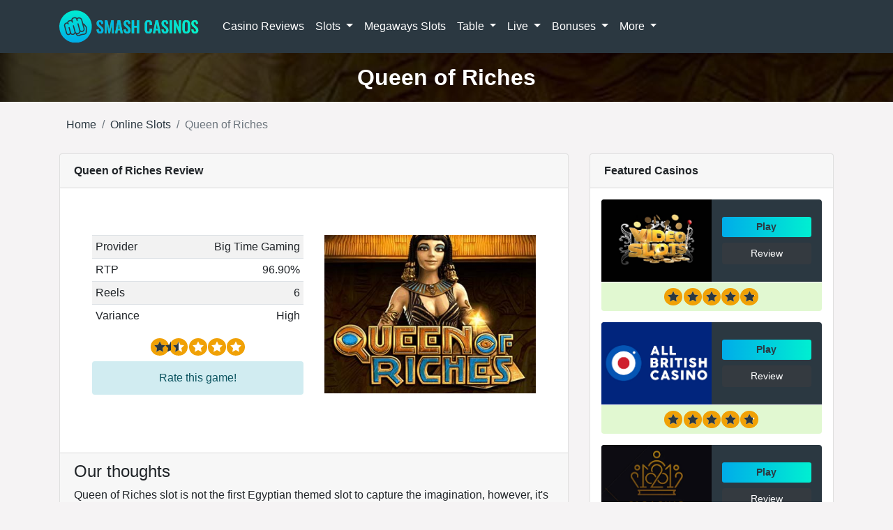

--- FILE ---
content_type: text/html; charset=UTF-8
request_url: https://smashcasinos.com/online-slots/queen-of-riches/
body_size: 22587
content:
<!doctype html>
<html lang="en-GB">
  <head>
  <meta charset="utf-8">
  <meta http-equiv="x-ua-compatible" content="ie=edge">
  <meta name="viewport" content="width=device-width, initial-scale=1, shrink-to-fit=no">
  <link rel="apple-touch-icon" sizes="180x180" href="https://smashcasinos.com/wp-content/themes/smashcasinos/dist/images/apple-touch-icon.png">
  <link rel="icon" type="image/png" sizes="48x48" href="https://smashcasinos.com/wp-content/themes/smashcasinos/dist/images/favicon-48x48.png">
  <link rel="icon" type="image/png" sizes="32x32" href="https://smashcasinos.com/wp-content/themes/smashcasinos/dist/images/favicon-32x32_041438d4.png">
  <link rel="icon" type="image/png" sizes="16x16" href="https://smashcasinos.com/wp-content/themes/smashcasinos/dist/images/favicon-16x16_8ac3657f.png">
  <link rel="manifest" href="https://smashcasinos.com/wp-content/themes/smashcasinos/dist/site.webmanifest">
  <link rel="mask-icon" href="https://smashcasinos.com/wp-content/themes/smashcasinos/dist/images/safari-pinned-tab_e41d82e2.svg" color="#5bbad5">
  <meta name="msapplication-TileColor" content="#ffffff">
  <meta name="theme-color" content="#0b110f">
  <meta name='robots' content='index, follow, max-image-preview:large, max-snippet:-1, max-video-preview:-1' />
	<style>img:is([sizes="auto" i], [sizes^="auto," i]) { contain-intrinsic-size: 3000px 1500px }</style>
	<link rel="alternate" hreflang="en-gb" href="https://smashcasinos.com/online-slots/queen-of-riches/" />
<link rel="alternate" hreflang="x-default" href="https://smashcasinos.com/online-slots/queen-of-riches/" />
            <script type="application/ld+json">
                {
                    "@context": "http://schema.org",
                    "@type": "aggregateRating",
                    "itemReviewed": {
                        "@type": "Game",
                        "name": "Queen of Riches", 
                        "image": "https://smashcasinos.com/wp-content/uploads/2020/02/queen-of-riches-thumb.jpg"
                    },
                    "ratingValue": "1.5",
                    "bestRating": 5,
                    "ratingCount": "2",
                    "worstRating": 0
                }
            </script>
        
	<!-- This site is optimized with the Yoast SEO Premium plugin v24.3 (Yoast SEO v24.3) - https://yoast.com/wordpress/plugins/seo/ -->
	<title>Queen of Riches Slot (BTG) | Play for FREE and Real Money</title>
	<meta name="description" content="Play Queen of Riches Slot (Big Time Gaming) at the best casinos. Claim your welcome bonus and start spinning the reels." />
	<link rel="canonical" href="https://smashcasinos.com/online-slots/queen-of-riches/" />
	<meta property="og:locale" content="en_GB" />
	<meta property="og:type" content="article" />
	<meta property="og:title" content="Queen of Riches" />
	<meta property="og:description" content="Play Queen of Riches Slot (Big Time Gaming) at the best casinos. Claim your welcome bonus and start spinning the reels." />
	<meta property="og:url" content="https://smashcasinos.com/online-slots/queen-of-riches/" />
	<meta property="og:site_name" content="Home" />
	<meta property="article:modified_time" content="2020-10-28T17:06:53+00:00" />
	<meta property="og:image" content="https://smashcasinos.com/wp-content/uploads/2020/02/queen-of-riches.jpg" />
	<meta name="twitter:card" content="summary_large_image" />
	<meta name="twitter:label1" content="Estimated reading time" />
	<meta name="twitter:data1" content="4 minutes" />
	<script type="application/ld+json" class="yoast-schema-graph">{"@context":"https://schema.org","@graph":[{"@type":"WebPage","@id":"https://smashcasinos.com/online-slots/queen-of-riches/","url":"https://smashcasinos.com/online-slots/queen-of-riches/","name":"Queen of Riches Slot (BTG) | Play for FREE and Real Money","isPartOf":{"@id":"https://david.test/#website"},"primaryImageOfPage":{"@id":"https://smashcasinos.com/online-slots/queen-of-riches/#primaryimage"},"image":{"@id":"https://smashcasinos.com/online-slots/queen-of-riches/#primaryimage"},"thumbnailUrl":"https://smashcasinos.com/wp-content/uploads/2020/02/queen-of-riches.jpg","datePublished":"2020-02-14T09:08:50+00:00","dateModified":"2020-10-28T17:06:53+00:00","description":"Play Queen of Riches Slot (Big Time Gaming) at the best casinos. Claim your welcome bonus and start spinning the reels.","breadcrumb":{"@id":"https://smashcasinos.com/online-slots/queen-of-riches/#breadcrumb"},"inLanguage":"en-GB","potentialAction":[{"@type":"ReadAction","target":["https://smashcasinos.com/online-slots/queen-of-riches/"]}]},{"@type":"ImageObject","inLanguage":"en-GB","@id":"https://smashcasinos.com/online-slots/queen-of-riches/#primaryimage","url":"https://smashcasinos.com/wp-content/uploads/2020/02/queen-of-riches.jpg","contentUrl":"https://smashcasinos.com/wp-content/uploads/2020/02/queen-of-riches.jpg","width":825,"height":420},{"@type":"BreadcrumbList","@id":"https://smashcasinos.com/online-slots/queen-of-riches/#breadcrumb","itemListElement":[{"@type":"ListItem","position":1,"name":"Home","item":"https://david.test/"},{"@type":"ListItem","position":2,"name":"Online Slots","item":"https://smashcasinos.com/online-slots/"},{"@type":"ListItem","position":3,"name":"Queen of Riches"}]},{"@type":"WebSite","@id":"https://david.test/#website","url":"https://david.test/","name":"Home","description":"SmashCasinos","publisher":{"@id":"https://david.test/#organization"},"potentialAction":[{"@type":"SearchAction","target":{"@type":"EntryPoint","urlTemplate":"https://david.test/?s={search_term_string}"},"query-input":{"@type":"PropertyValueSpecification","valueRequired":true,"valueName":"search_term_string"}}],"inLanguage":"en-GB"},{"@type":"Organization","@id":"https://david.test/#organization","name":"SmashCasinos","url":"https://david.test/","logo":{"@type":"ImageObject","inLanguage":"en-GB","@id":"https://david.test/#/schema/logo/image/","url":"https://smashcasinos.com/wp-content/uploads/2021/01/smash-casinos-inverted.png","contentUrl":"https://smashcasinos.com/wp-content/uploads/2021/01/smash-casinos-inverted.png","width":1734,"height":388,"caption":"SmashCasinos"},"image":{"@id":"https://david.test/#/schema/logo/image/"}}]}</script>
	<!-- / Yoast SEO Premium plugin. -->


<script type="text/javascript">
/* <![CDATA[ */
window._wpemojiSettings = {"baseUrl":"https:\/\/s.w.org\/images\/core\/emoji\/15.0.3\/72x72\/","ext":".png","svgUrl":"https:\/\/s.w.org\/images\/core\/emoji\/15.0.3\/svg\/","svgExt":".svg","source":{"concatemoji":"https:\/\/smashcasinos.com\/wp-includes\/js\/wp-emoji-release.min.js?ver=6.7.1"}};
/*! This file is auto-generated */
!function(i,n){var o,s,e;function c(e){try{var t={supportTests:e,timestamp:(new Date).valueOf()};sessionStorage.setItem(o,JSON.stringify(t))}catch(e){}}function p(e,t,n){e.clearRect(0,0,e.canvas.width,e.canvas.height),e.fillText(t,0,0);var t=new Uint32Array(e.getImageData(0,0,e.canvas.width,e.canvas.height).data),r=(e.clearRect(0,0,e.canvas.width,e.canvas.height),e.fillText(n,0,0),new Uint32Array(e.getImageData(0,0,e.canvas.width,e.canvas.height).data));return t.every(function(e,t){return e===r[t]})}function u(e,t,n){switch(t){case"flag":return n(e,"\ud83c\udff3\ufe0f\u200d\u26a7\ufe0f","\ud83c\udff3\ufe0f\u200b\u26a7\ufe0f")?!1:!n(e,"\ud83c\uddfa\ud83c\uddf3","\ud83c\uddfa\u200b\ud83c\uddf3")&&!n(e,"\ud83c\udff4\udb40\udc67\udb40\udc62\udb40\udc65\udb40\udc6e\udb40\udc67\udb40\udc7f","\ud83c\udff4\u200b\udb40\udc67\u200b\udb40\udc62\u200b\udb40\udc65\u200b\udb40\udc6e\u200b\udb40\udc67\u200b\udb40\udc7f");case"emoji":return!n(e,"\ud83d\udc26\u200d\u2b1b","\ud83d\udc26\u200b\u2b1b")}return!1}function f(e,t,n){var r="undefined"!=typeof WorkerGlobalScope&&self instanceof WorkerGlobalScope?new OffscreenCanvas(300,150):i.createElement("canvas"),a=r.getContext("2d",{willReadFrequently:!0}),o=(a.textBaseline="top",a.font="600 32px Arial",{});return e.forEach(function(e){o[e]=t(a,e,n)}),o}function t(e){var t=i.createElement("script");t.src=e,t.defer=!0,i.head.appendChild(t)}"undefined"!=typeof Promise&&(o="wpEmojiSettingsSupports",s=["flag","emoji"],n.supports={everything:!0,everythingExceptFlag:!0},e=new Promise(function(e){i.addEventListener("DOMContentLoaded",e,{once:!0})}),new Promise(function(t){var n=function(){try{var e=JSON.parse(sessionStorage.getItem(o));if("object"==typeof e&&"number"==typeof e.timestamp&&(new Date).valueOf()<e.timestamp+604800&&"object"==typeof e.supportTests)return e.supportTests}catch(e){}return null}();if(!n){if("undefined"!=typeof Worker&&"undefined"!=typeof OffscreenCanvas&&"undefined"!=typeof URL&&URL.createObjectURL&&"undefined"!=typeof Blob)try{var e="postMessage("+f.toString()+"("+[JSON.stringify(s),u.toString(),p.toString()].join(",")+"));",r=new Blob([e],{type:"text/javascript"}),a=new Worker(URL.createObjectURL(r),{name:"wpTestEmojiSupports"});return void(a.onmessage=function(e){c(n=e.data),a.terminate(),t(n)})}catch(e){}c(n=f(s,u,p))}t(n)}).then(function(e){for(var t in e)n.supports[t]=e[t],n.supports.everything=n.supports.everything&&n.supports[t],"flag"!==t&&(n.supports.everythingExceptFlag=n.supports.everythingExceptFlag&&n.supports[t]);n.supports.everythingExceptFlag=n.supports.everythingExceptFlag&&!n.supports.flag,n.DOMReady=!1,n.readyCallback=function(){n.DOMReady=!0}}).then(function(){return e}).then(function(){var e;n.supports.everything||(n.readyCallback(),(e=n.source||{}).concatemoji?t(e.concatemoji):e.wpemoji&&e.twemoji&&(t(e.twemoji),t(e.wpemoji)))}))}((window,document),window._wpemojiSettings);
/* ]]> */
</script>
<style id='wp-emoji-styles-inline-css' type='text/css'>

	img.wp-smiley, img.emoji {
		display: inline !important;
		border: none !important;
		box-shadow: none !important;
		height: 1em !important;
		width: 1em !important;
		margin: 0 0.07em !important;
		vertical-align: -0.1em !important;
		background: none !important;
		padding: 0 !important;
	}
</style>
<link rel='stylesheet' id='wp-block-library-css' href='https://smashcasinos.com/wp-includes/css/dist/block-library/style.min.css?ver=6.7.1' type='text/css' media='all' />
<style id='global-styles-inline-css' type='text/css'>
:root{--wp--preset--aspect-ratio--square: 1;--wp--preset--aspect-ratio--4-3: 4/3;--wp--preset--aspect-ratio--3-4: 3/4;--wp--preset--aspect-ratio--3-2: 3/2;--wp--preset--aspect-ratio--2-3: 2/3;--wp--preset--aspect-ratio--16-9: 16/9;--wp--preset--aspect-ratio--9-16: 9/16;--wp--preset--color--black: #000000;--wp--preset--color--cyan-bluish-gray: #abb8c3;--wp--preset--color--white: #ffffff;--wp--preset--color--pale-pink: #f78da7;--wp--preset--color--vivid-red: #cf2e2e;--wp--preset--color--luminous-vivid-orange: #ff6900;--wp--preset--color--luminous-vivid-amber: #fcb900;--wp--preset--color--light-green-cyan: #7bdcb5;--wp--preset--color--vivid-green-cyan: #00d084;--wp--preset--color--pale-cyan-blue: #8ed1fc;--wp--preset--color--vivid-cyan-blue: #0693e3;--wp--preset--color--vivid-purple: #9b51e0;--wp--preset--gradient--vivid-cyan-blue-to-vivid-purple: linear-gradient(135deg,rgba(6,147,227,1) 0%,rgb(155,81,224) 100%);--wp--preset--gradient--light-green-cyan-to-vivid-green-cyan: linear-gradient(135deg,rgb(122,220,180) 0%,rgb(0,208,130) 100%);--wp--preset--gradient--luminous-vivid-amber-to-luminous-vivid-orange: linear-gradient(135deg,rgba(252,185,0,1) 0%,rgba(255,105,0,1) 100%);--wp--preset--gradient--luminous-vivid-orange-to-vivid-red: linear-gradient(135deg,rgba(255,105,0,1) 0%,rgb(207,46,46) 100%);--wp--preset--gradient--very-light-gray-to-cyan-bluish-gray: linear-gradient(135deg,rgb(238,238,238) 0%,rgb(169,184,195) 100%);--wp--preset--gradient--cool-to-warm-spectrum: linear-gradient(135deg,rgb(74,234,220) 0%,rgb(151,120,209) 20%,rgb(207,42,186) 40%,rgb(238,44,130) 60%,rgb(251,105,98) 80%,rgb(254,248,76) 100%);--wp--preset--gradient--blush-light-purple: linear-gradient(135deg,rgb(255,206,236) 0%,rgb(152,150,240) 100%);--wp--preset--gradient--blush-bordeaux: linear-gradient(135deg,rgb(254,205,165) 0%,rgb(254,45,45) 50%,rgb(107,0,62) 100%);--wp--preset--gradient--luminous-dusk: linear-gradient(135deg,rgb(255,203,112) 0%,rgb(199,81,192) 50%,rgb(65,88,208) 100%);--wp--preset--gradient--pale-ocean: linear-gradient(135deg,rgb(255,245,203) 0%,rgb(182,227,212) 50%,rgb(51,167,181) 100%);--wp--preset--gradient--electric-grass: linear-gradient(135deg,rgb(202,248,128) 0%,rgb(113,206,126) 100%);--wp--preset--gradient--midnight: linear-gradient(135deg,rgb(2,3,129) 0%,rgb(40,116,252) 100%);--wp--preset--font-size--small: 13px;--wp--preset--font-size--medium: 20px;--wp--preset--font-size--large: 36px;--wp--preset--font-size--x-large: 42px;--wp--preset--spacing--20: 0.44rem;--wp--preset--spacing--30: 0.67rem;--wp--preset--spacing--40: 1rem;--wp--preset--spacing--50: 1.5rem;--wp--preset--spacing--60: 2.25rem;--wp--preset--spacing--70: 3.38rem;--wp--preset--spacing--80: 5.06rem;--wp--preset--shadow--natural: 6px 6px 9px rgba(0, 0, 0, 0.2);--wp--preset--shadow--deep: 12px 12px 50px rgba(0, 0, 0, 0.4);--wp--preset--shadow--sharp: 6px 6px 0px rgba(0, 0, 0, 0.2);--wp--preset--shadow--outlined: 6px 6px 0px -3px rgba(255, 255, 255, 1), 6px 6px rgba(0, 0, 0, 1);--wp--preset--shadow--crisp: 6px 6px 0px rgba(0, 0, 0, 1);}:where(body) { margin: 0; }.wp-site-blocks > .alignleft { float: left; margin-right: 2em; }.wp-site-blocks > .alignright { float: right; margin-left: 2em; }.wp-site-blocks > .aligncenter { justify-content: center; margin-left: auto; margin-right: auto; }:where(.is-layout-flex){gap: 0.5em;}:where(.is-layout-grid){gap: 0.5em;}.is-layout-flow > .alignleft{float: left;margin-inline-start: 0;margin-inline-end: 2em;}.is-layout-flow > .alignright{float: right;margin-inline-start: 2em;margin-inline-end: 0;}.is-layout-flow > .aligncenter{margin-left: auto !important;margin-right: auto !important;}.is-layout-constrained > .alignleft{float: left;margin-inline-start: 0;margin-inline-end: 2em;}.is-layout-constrained > .alignright{float: right;margin-inline-start: 2em;margin-inline-end: 0;}.is-layout-constrained > .aligncenter{margin-left: auto !important;margin-right: auto !important;}.is-layout-constrained > :where(:not(.alignleft):not(.alignright):not(.alignfull)){margin-left: auto !important;margin-right: auto !important;}body .is-layout-flex{display: flex;}.is-layout-flex{flex-wrap: wrap;align-items: center;}.is-layout-flex > :is(*, div){margin: 0;}body .is-layout-grid{display: grid;}.is-layout-grid > :is(*, div){margin: 0;}body{padding-top: 0px;padding-right: 0px;padding-bottom: 0px;padding-left: 0px;}a:where(:not(.wp-element-button)){text-decoration: underline;}:root :where(.wp-element-button, .wp-block-button__link){background-color: #32373c;border-width: 0;color: #fff;font-family: inherit;font-size: inherit;line-height: inherit;padding: calc(0.667em + 2px) calc(1.333em + 2px);text-decoration: none;}.has-black-color{color: var(--wp--preset--color--black) !important;}.has-cyan-bluish-gray-color{color: var(--wp--preset--color--cyan-bluish-gray) !important;}.has-white-color{color: var(--wp--preset--color--white) !important;}.has-pale-pink-color{color: var(--wp--preset--color--pale-pink) !important;}.has-vivid-red-color{color: var(--wp--preset--color--vivid-red) !important;}.has-luminous-vivid-orange-color{color: var(--wp--preset--color--luminous-vivid-orange) !important;}.has-luminous-vivid-amber-color{color: var(--wp--preset--color--luminous-vivid-amber) !important;}.has-light-green-cyan-color{color: var(--wp--preset--color--light-green-cyan) !important;}.has-vivid-green-cyan-color{color: var(--wp--preset--color--vivid-green-cyan) !important;}.has-pale-cyan-blue-color{color: var(--wp--preset--color--pale-cyan-blue) !important;}.has-vivid-cyan-blue-color{color: var(--wp--preset--color--vivid-cyan-blue) !important;}.has-vivid-purple-color{color: var(--wp--preset--color--vivid-purple) !important;}.has-black-background-color{background-color: var(--wp--preset--color--black) !important;}.has-cyan-bluish-gray-background-color{background-color: var(--wp--preset--color--cyan-bluish-gray) !important;}.has-white-background-color{background-color: var(--wp--preset--color--white) !important;}.has-pale-pink-background-color{background-color: var(--wp--preset--color--pale-pink) !important;}.has-vivid-red-background-color{background-color: var(--wp--preset--color--vivid-red) !important;}.has-luminous-vivid-orange-background-color{background-color: var(--wp--preset--color--luminous-vivid-orange) !important;}.has-luminous-vivid-amber-background-color{background-color: var(--wp--preset--color--luminous-vivid-amber) !important;}.has-light-green-cyan-background-color{background-color: var(--wp--preset--color--light-green-cyan) !important;}.has-vivid-green-cyan-background-color{background-color: var(--wp--preset--color--vivid-green-cyan) !important;}.has-pale-cyan-blue-background-color{background-color: var(--wp--preset--color--pale-cyan-blue) !important;}.has-vivid-cyan-blue-background-color{background-color: var(--wp--preset--color--vivid-cyan-blue) !important;}.has-vivid-purple-background-color{background-color: var(--wp--preset--color--vivid-purple) !important;}.has-black-border-color{border-color: var(--wp--preset--color--black) !important;}.has-cyan-bluish-gray-border-color{border-color: var(--wp--preset--color--cyan-bluish-gray) !important;}.has-white-border-color{border-color: var(--wp--preset--color--white) !important;}.has-pale-pink-border-color{border-color: var(--wp--preset--color--pale-pink) !important;}.has-vivid-red-border-color{border-color: var(--wp--preset--color--vivid-red) !important;}.has-luminous-vivid-orange-border-color{border-color: var(--wp--preset--color--luminous-vivid-orange) !important;}.has-luminous-vivid-amber-border-color{border-color: var(--wp--preset--color--luminous-vivid-amber) !important;}.has-light-green-cyan-border-color{border-color: var(--wp--preset--color--light-green-cyan) !important;}.has-vivid-green-cyan-border-color{border-color: var(--wp--preset--color--vivid-green-cyan) !important;}.has-pale-cyan-blue-border-color{border-color: var(--wp--preset--color--pale-cyan-blue) !important;}.has-vivid-cyan-blue-border-color{border-color: var(--wp--preset--color--vivid-cyan-blue) !important;}.has-vivid-purple-border-color{border-color: var(--wp--preset--color--vivid-purple) !important;}.has-vivid-cyan-blue-to-vivid-purple-gradient-background{background: var(--wp--preset--gradient--vivid-cyan-blue-to-vivid-purple) !important;}.has-light-green-cyan-to-vivid-green-cyan-gradient-background{background: var(--wp--preset--gradient--light-green-cyan-to-vivid-green-cyan) !important;}.has-luminous-vivid-amber-to-luminous-vivid-orange-gradient-background{background: var(--wp--preset--gradient--luminous-vivid-amber-to-luminous-vivid-orange) !important;}.has-luminous-vivid-orange-to-vivid-red-gradient-background{background: var(--wp--preset--gradient--luminous-vivid-orange-to-vivid-red) !important;}.has-very-light-gray-to-cyan-bluish-gray-gradient-background{background: var(--wp--preset--gradient--very-light-gray-to-cyan-bluish-gray) !important;}.has-cool-to-warm-spectrum-gradient-background{background: var(--wp--preset--gradient--cool-to-warm-spectrum) !important;}.has-blush-light-purple-gradient-background{background: var(--wp--preset--gradient--blush-light-purple) !important;}.has-blush-bordeaux-gradient-background{background: var(--wp--preset--gradient--blush-bordeaux) !important;}.has-luminous-dusk-gradient-background{background: var(--wp--preset--gradient--luminous-dusk) !important;}.has-pale-ocean-gradient-background{background: var(--wp--preset--gradient--pale-ocean) !important;}.has-electric-grass-gradient-background{background: var(--wp--preset--gradient--electric-grass) !important;}.has-midnight-gradient-background{background: var(--wp--preset--gradient--midnight) !important;}.has-small-font-size{font-size: var(--wp--preset--font-size--small) !important;}.has-medium-font-size{font-size: var(--wp--preset--font-size--medium) !important;}.has-large-font-size{font-size: var(--wp--preset--font-size--large) !important;}.has-x-large-font-size{font-size: var(--wp--preset--font-size--x-large) !important;}
:where(.wp-block-post-template.is-layout-flex){gap: 1.25em;}:where(.wp-block-post-template.is-layout-grid){gap: 1.25em;}
:where(.wp-block-columns.is-layout-flex){gap: 2em;}:where(.wp-block-columns.is-layout-grid){gap: 2em;}
:root :where(.wp-block-pullquote){font-size: 1.5em;line-height: 1.6;}
</style>
<link rel='stylesheet' id='wpml-blocks-css' href='https://smashcasinos.com/wp-content/plugins/sitepress-multilingual-cms/dist/css/blocks/styles.css?ver=4.6.15' type='text/css' media='all' />
<link rel='stylesheet' id='contact-form-7-css' href='https://smashcasinos.com/wp-content/plugins/contact-form-7/includes/css/styles.css?ver=6.0.3' type='text/css' media='all' />
<link rel='stylesheet' id='wpml-legacy-horizontal-list-0-css' href='https://smashcasinos.com/wp-content/plugins/sitepress-multilingual-cms/templates/language-switchers/legacy-list-horizontal/style.min.css?ver=1' type='text/css' media='all' />
<link rel='stylesheet' id='cms-navigation-style-base-css' href='https://smashcasinos.com/wp-content/plugins/wpml-cms-nav/res/css/cms-navigation-base.css?ver=1.5.5' type='text/css' media='screen' />
<link rel='stylesheet' id='cms-navigation-style-css' href='https://smashcasinos.com/wp-content/plugins/wpml-cms-nav/res/css/cms-navigation.css?ver=1.5.5' type='text/css' media='screen' />
<link rel='stylesheet' id='sage/main.css-css' href='https://smashcasinos.com/wp-content/themes/smashcasinos/dist/styles/main_d98ca8e4.css' type='text/css' media='all' />
<script type="text/javascript" src="https://smashcasinos.com/wp-includes/js/jquery/jquery.min.js?ver=3.7.1" id="jquery-core-js"></script>
<script type="text/javascript" src="https://smashcasinos.com/wp-includes/js/jquery/jquery-migrate.min.js?ver=3.4.1" id="jquery-migrate-js"></script>
<link rel="https://api.w.org/" href="https://smashcasinos.com/wp-json/" /><link rel="alternate" title="JSON" type="application/json" href="https://smashcasinos.com/wp-json/wp/v2/slots/4154" /><link rel="EditURI" type="application/rsd+xml" title="RSD" href="https://smashcasinos.com/xmlrpc.php?rsd" />
<meta name="generator" content="WordPress 6.7.1" />
<link rel='shortlink' href='https://smashcasinos.com/?p=4154' />
<link rel="alternate" title="oEmbed (JSON)" type="application/json+oembed" href="https://smashcasinos.com/wp-json/oembed/1.0/embed?url=https%3A%2F%2Fsmashcasinos.com%2Fonline-slots%2Fqueen-of-riches%2F" />
<link rel="alternate" title="oEmbed (XML)" type="text/xml+oembed" href="https://smashcasinos.com/wp-json/oembed/1.0/embed?url=https%3A%2F%2Fsmashcasinos.com%2Fonline-slots%2Fqueen-of-riches%2F&#038;format=xml" />
<meta name="generator" content="WPML ver:4.6.15 stt:65,1,3,67,2,66;" />

		<!-- GA Google Analytics @ https://m0n.co/ga -->
		<script async src="https://www.googletagmanager.com/gtag/js?id=UA-151691568-1"></script>
		<script>
			window.dataLayer = window.dataLayer || [];
			function gtag(){dataLayer.push(arguments);}
			gtag('js', new Date());
			gtag('config', 'UA-151691568-1');
		</script>

			<script>
			document.documentElement.className = document.documentElement.className.replace('no-js', 'js');
		</script>
				<style>
			.no-js img.lazyload {
				display: none;
			}

			figure.wp-block-image img.lazyloading {
				min-width: 150px;
			}

						.lazyload, .lazyloading {
				opacity: 0;
			}

			.lazyloaded {
				opacity: 1;
				transition: opacity 400ms;
				transition-delay: 0ms;
			}

					</style>
				<style type="text/css" id="wp-custom-css">
			.wp-block-embed iframe {
	display: block;
	margin: auto;
	width: 100%;
}		</style>
		</head>
  <body class="slot-template-default single single-slot postid-4154 queen-of-riches app-data index-data singular-data single-data single-slot-data single-slot-queen-of-riches-data">
        <header class="banner dark-bg ">
  <div class="container">
    <nav class="navbar px-0 navbar-expand-lg navbar-dark">
      <a class="navbar-brand" href="https://smashcasinos.com/">
        <img data-src="https://smashcasinos.com/wp-content/themes/smashcasinos/dist/images/Logo-smash-casinos_4f4033a2.svg" alt="Home" src="[data-uri]" class="lazyload"><noscript><img src="https://smashcasinos.com/wp-content/themes/smashcasinos/dist/images/Logo-smash-casinos_4f4033a2.svg" alt="Home"></noscript>
      </a>
      <button class="navbar-toggler" type="button" data-toggle="collapse" data-target="#navbarSupportedContent" aria-controls="navbarSupportedContent" aria-expanded="false" aria-label="Toggle navigation">
        <span class="navbar-toggler-icon"></span>
      </button>
      <div class="collapse navbar-collapse" id="navbarSupportedContent">

                      <ul id="menu-menu-1" class="nav"><li class="nav-item menu-item menu-casino-reviews"><a class="nav-link" href="https://smashcasinos.com/casino-reviews/">Casino Reviews</a></li>
<li class="active nav-item menu-item dropdown menu-item-has-children menu-slots"><a class="nav-link dropdown-toggle" data-toggle="dropdown" aria-haspopup="true" aria-expanded="false" href="#">Slots <b class="caret"></b></a>
<ul class="dropdown-menu" aria-labelledby="navbarDropdownMenuLink">
	<li class="active nav-item menu-item menu-online-slots"><a class="nav-link" href="https://smashcasinos.com/online-slots/">Online Slots</a></li>
	<li class="nav-item menu-item menu-jackpot-slots"><a class="nav-link" href="https://smashcasinos.com/jackpot-slots/">Jackpot Slots</a></li>
	<li class="nav-item menu-item menu-new-slots"><a class="nav-link" href="https://smashcasinos.com/new-slots/">New Slots</a></li>
	<li class="nav-item menu-item menu-free-slots"><a class="nav-link" href="https://smashcasinos.com/free-slots/">Free Slots</a></li>
</ul>
</li>
<li class="nav-item menu-item menu-megaways-slots"><a class="nav-link" href="https://smashcasinos.com/megaways-slots/">Megaways Slots</a></li>
<li class="nav-item menu-item dropdown menu-item-has-children menu-table"><a class="nav-link dropdown-toggle" data-toggle="dropdown" aria-haspopup="true" aria-expanded="false" href="#">Table <b class="caret"></b></a>
<ul class="dropdown-menu" aria-labelledby="navbarDropdownMenuLink">
	<li class="nav-item menu-item menu-online-roulette"><a class="nav-link" href="https://smashcasinos.com/online-roulette/">Online Roulette</a></li>
	<li class="nav-item menu-item menu-online-blackjack"><a class="nav-link" href="https://smashcasinos.com/online-blackjack/">Online Blackjack</a></li>
	<li class="nav-item menu-item menu-best-blackjack-games"><a class="nav-link" href="https://smashcasinos.com/best-blackjack-games/">Best Blackjack Games</a></li>
	<li class="nav-item menu-item menu-craps-online"><a class="nav-link" href="https://smashcasinos.com/craps-online/">Craps Online</a></li>
</ul>
</li>
<li class="nav-item menu-item dropdown menu-item-has-children menu-live"><a class="nav-link dropdown-toggle" data-toggle="dropdown" aria-haspopup="true" aria-expanded="false" href="#">Live <b class="caret"></b></a>
<ul class="dropdown-menu" aria-labelledby="navbarDropdownMenuLink">
	<li class="nav-item menu-item menu-live-casinos"><a class="nav-link" href="https://smashcasinos.com/live-casinos/">Live Casinos</a></li>
	<li class="nav-item menu-item menu-crazy-time"><a class="nav-link" href="https://smashcasinos.com/crazy-time/">Crazy Time</a></li>
	<li class="nav-item menu-item menu-mega-ball"><a class="nav-link" href="https://smashcasinos.com/mega-ball/">Mega Ball</a></li>
	<li class="nav-item menu-item menu-monopoly-live"><a class="nav-link" href="https://smashcasinos.com/monopoly-live/">Monopoly Live</a></li>
	<li class="nav-item menu-item menu-dream-catcher"><a class="nav-link" href="https://smashcasinos.com/dream-catcher/">Dream Catcher</a></li>
	<li class="nav-item menu-item menu-adventures-beyond-wonderland-live"><a class="nav-link" href="https://smashcasinos.com/adventures-beyond-wonderland-live/">Adventures Beyond Wonderland Live</a></li>
	<li class="nav-item menu-item menu-gonzos-treasure-hunt-live"><a class="nav-link" href="https://smashcasinos.com/gonzos-treasure-hunt-live/">Gonzo´s Treasure Hunt Live</a></li>
	<li class="nav-item menu-item menu-cash-or-crash-live"><a class="nav-link" href="https://smashcasinos.com/cash-or-crash-live/">Cash or Crash Live</a></li>
	<li class="nav-item menu-item menu-crazy-coin-flip"><a class="nav-link" href="https://smashcasinos.com/crazy-coin-flip/">Crazy Coin Flip</a></li>
	<li class="nav-item menu-item menu-monopoly-big-baller-live"><a class="nav-link" href="https://smashcasinos.com/monopoly-big-baller-live/">Monopoly Big Baller Live</a></li>
</ul>
</li>
<li class="nav-item menu-item dropdown menu-item-has-children menu-bonuses"><a class="nav-link dropdown-toggle" data-toggle="dropdown" aria-haspopup="true" aria-expanded="false" href="#">Bonuses <b class="caret"></b></a>
<ul class="dropdown-menu" aria-labelledby="navbarDropdownMenuLink">
	<li class="nav-item menu-item menu-no-deposit-casino-bonuses"><a class="nav-link" href="https://smashcasinos.com/no-deposit-casino-bonuses/">No Deposit Casino Bonuses</a></li>
	<li class="nav-item menu-item menu-casino-bonuses"><a class="nav-link" href="https://smashcasinos.com/casino-bonuses/">Casino Bonuses</a></li>
	<li class="nav-item menu-item menu-free-spins-no-deposit"><a class="nav-link" href="https://smashcasinos.com/free-spins-no-deposit/">Free Spins No Deposit</a></li>
	<li class="nav-item menu-item menu-best-slots-bonuses"><a class="nav-link" href="https://smashcasinos.com/best-slots-bonuses/">Best Slots Bonuses</a></li>
	<li class="nav-item menu-item menu-no-wagering-casinos"><a class="nav-link" href="https://smashcasinos.com/no-wagering-casinos/">No Wagering Casinos</a></li>
</ul>
</li>
<li class="nav-item menu-item dropdown menu-item-has-children menu-more"><a class="nav-link dropdown-toggle" data-toggle="dropdown" aria-haspopup="true" aria-expanded="false" href="#">More <b class="caret"></b></a>
<ul class="dropdown-menu" aria-labelledby="navbarDropdownMenuLink">
	<li class="nav-item menu-item menu-mobile-casinos"><a class="nav-link" href="https://smashcasinos.com/mobile-casinos/">Mobile Casinos</a></li>
	<li class="nav-item menu-item menu-slot-tournaments"><a class="nav-link" href="https://smashcasinos.com/slot-tournaments/">Slot Tournaments</a></li>
	<li class="nav-item menu-item menu-blog"><a class="nav-link" href="https://smashcasinos.com/blog/">Blog</a></li>
</ul>
</li>
<li class="hide-on-header nav-item menu-item menu-casino-deposit-methods"><a class="nav-link" href="https://smashcasinos.com/casino-deposit-methods/">Casino Deposit Methods</a></li>
<li class="hide-on-header nav-item menu-item menu-contact-us"><a class="nav-link" href="https://smashcasinos.com/contact-us/">Contact Us</a></li>
</ul>
          
      </div>
    </nav>
  </div>
</header>
    <div class="wrap" role="document">
      <div class="content">
        <main class="main">
             
      <article  class="post-4154 slot type-slot status-publish hentry provider-big-time-gaming" >
  <header style=" background:inherit;  background-size:cover;  background-color: #0b110f; " data-bg="url(&#039;https://smashcasinos.com/wp-content/uploads/2020/02/queen-of-riches-background.jpg&#039;)" class="lazyload">
    <div class="container ">
      <h1 class="entry-title py-3 text-center text-white">Queen of Riches</h1>
      <div class="game-demo">
        <div class="overlay-game">
                            </div>
                <div class="position-absolute responsible-gambling-modal w-100 h-100" style="display:none;">
          <div class="card text-white bg-dark mb-3 border position-absolute responsible-gambling">
            <div class="card-header">
            <h5 class="m-0 p-0">
            Responsible gambling            </h5></div>
            <div class="card-body">
              <p class="card-text">
              As world leading casino affiliate website, we take social responsibility very seriously. Please confirm you are of legal age to continue using our service.              </p>
            </div>
            <div class="card-footer">
              <a href="#" id="under" class="btn btn-warning">No, I'm under 18</a>
              <a href="#" id="over" class="btn btn-success">Yes, I'm over 18</a>
            </div>
          </div>
        </div>

      </div>
          </div>
  </header>


  
  <div class="container">
    <div class="row">
       <div class="col-12">
        <nav class="breadcrumbs" typeof="BreadcrumbList" vocab="https://schema.org/" aria-label="breadcrumb">
      <ol class="breadcrumb">
          <!-- Breadcrumb NavXT 7.4.1 -->
<li class="home breadcrumb-item"><span property="itemListElement" typeof="ListItem"><a property="item" typeof="WebPage" title="Go to Home." href="https://smashcasinos.com" class="home" ><span property="name">Home</span></a><meta property="position" content="1"></span></li>
<li class="archive post-slot-archive breadcrumb-item"><span property="itemListElement" typeof="ListItem"><a property="item" typeof="WebPage" title="Go to Online Slots." href="https://smashcasinos.com/online-slots/" class="archive post-slot-archive" ><span property="name">Online Slots</span></a><meta property="position" content="2"></span></li>
<li class="post post-slot current-item breadcrumb-item active" aria-current="page"><span class="post post-slot current-item">Queen of Riches</span></li>

      </ol>
  </nav>
       </div>
    </div>

  </div>


  <div class="rating_section py-3 md-5 ">
    <div class="container">
      <div class="row">
        <div class="col-12 col-lg-8 ">
          <div class="card h-100">
            <div class="card-header">
            <strong>Queen of Riches Review </strong>
            </div>
            <div class="card-body d-lg-flex justify-content-lg-center align-items-lg-center">
              <div class="row">

                                  <div class="col-12 order-sm-1 col-sm-6">
                    <img class="img-fluid d-block mx-auto mb-3 mb-sm-0 lazyload" data-src="https://smashcasinos.com/wp-content/uploads/2020/02/queen-of-riches-thumb.jpg" alt="Queen of Riches" src="[data-uri]" style="--smush-placeholder-width: 400px; --smush-placeholder-aspect-ratio: 400/300;" /><noscript><img class="img-fluid d-block mx-auto mb-3 mb-sm-0" src="https://smashcasinos.com/wp-content/uploads/2020/02/queen-of-riches-thumb.jpg" alt="Queen of Riches" /></noscript>
                  </div>
                
                <div class="col-12 order-sm-0 col-sm-6 ">
                  <table class="table table-striped table-hover table-sm">
                                      
                    <tr>
                      <td> Provider </td>
                                              <td class="text-right"> Big Time Gaming </td>
                                          </tr>

                                      
                    <tr>
                      <td> RTP </td>
                                              <td class="text-right"> 96.90% </td>
                                          </tr>

                                      
                    <tr>
                      <td> Reels </td>
                                              <td class="text-right"> 6 </td>
                                          </tr>

                                      
                    <tr>
                      <td> Variance </td>
                                              <td class="text-right"> High </td>
                                          </tr>

                                    </table>
                  <div class="stars mb-2 guest rating-game"></div>
                </div>
              </div>
            </div>
                          <div class="card-footer">
                <div class="review_text ">
                  <h4>Our thoughts </h4>
                  <p>Queen of Riches slot is not the first Egyptian themed slot to capture the imagination, however, it's distinct enough in its own right to offer something new. The reel structure, particularly the wild reel bonus and the cloned reels, means there is plenty of opportunity to find yourself in winning ways. And with jackpot prizes hanging in the balance, it’s only a question of trying your luck.</p>
                </div>
                              </div>
              
          </div>
        </div>
                  <div class="col-12 mt-lg-0 mt-3 col-lg-4">
            <div class="card">
                <div class="card-header">
                  <strong>Featured Casinos</strong>
                </div>
                <div class="card-body px-3 pt-2 pb-0">
                  <div class="row casinos-embed mx-sm-n2 d-flex justify-content-center mb-3">
                                          
                    <div class="col-12 col-sm-6 col-md-4 col-lg-12 py-2 px-sm-2">
                      <div class="card  border-0  overflow-hidden h-100 text-center">
                        <div class="card-header d-flex align-items-center  border-0 p-0">

                        <div class="col-6 col-sm-12 col-lg-6 p-0 ">
                          <a class="mb-0 d-block" title="Videoslots" href="https://smashcasinos.com/casino-reviews/videoslots/">

                                                          <img class="img-fluid lazyload" data-src="https://smashcasinos.com/wp-content/uploads/2019/11/video-slots.jpg" alt="Videoslots" src="[data-uri]" style="--smush-placeholder-width: 690px; --smush-placeholder-aspect-ratio: 690/515;" /><noscript><img class="img-fluid lazyload" data-src="https://smashcasinos.com/wp-content/uploads/2019/11/video-slots.jpg" alt="Videoslots" src="[data-uri]" style="--smush-placeholder-width: 690px; --smush-placeholder-aspect-ratio: 690/515;" /><noscript><img class="img-fluid" src="https://smashcasinos.com/wp-content/uploads/2019/11/video-slots.jpg" alt="Videoslots" /></noscript></noscript>
                                                      </a>
                        </div>
                        <div class="col-6 col-sm-12 col-lg-6">
                          <a title="Casino - Queen of Riches" href="https://smashcasinos.com/go/videoslots" class="btn btn-green btn-sm  btn-block">
                                                          Play                                                      </a>
                          <a title="Review Casino -  Videoslots" href="https://smashcasinos.com/casino-reviews/videoslots/" class="btn btn-dark btn-sm  btn-block"> Review</a>
                        </div>
                        </div>
                                                <div class="card-body  border-top  border-light py-sm-2 py-1 px-1">
                          <div class="stars">
                                                                                        <div class="star">
                                <div class="star-inner"><span style="width: 100%;"></span></div>
                              </div>
                                                                                        <div class="star">
                                <div class="star-inner"><span style="width: 100%;"></span></div>
                              </div>
                                                                                        <div class="star">
                                <div class="star-inner"><span style="width: 100%;"></span></div>
                              </div>
                                                                                        <div class="star">
                                <div class="star-inner"><span style="width: 100%;"></span></div>
                              </div>
                                                                                        <div class="star">
                                <div class="star-inner"><span style="width: 90%;"></span></div>
                              </div>
                                                      </div>
                        </div>

                        <div class="card-footer d-none d-sm-block d-lg-none border-0 bg-dark-green p-2">
                          <a title="Casino - Queen of Riches" href="https://smashcasinos.com/go/videoslots" class="btn btn-green btn-block">
                            Play                          </a>
                          <a title="Review Casino - Videoslots" href="https://smashcasinos.com/casino-reviews/videoslots/" class="btn btn-dark btn-block"> Review</a>
                        </div>

                      </div>
                    </div>
                                          
                    <div class="col-12 col-sm-6 col-md-4 col-lg-12 py-2 px-sm-2">
                      <div class="card  border-0  overflow-hidden h-100 text-center">
                        <div class="card-header d-flex align-items-center  border-0 p-0">

                        <div class="col-6 col-sm-12 col-lg-6 p-0 ">
                          <a class="mb-0 d-block" title="All British Casino" href="https://smashcasinos.com/casino-reviews/all-british-casino/">

                                                          <img class="img-fluid lazyload" data-src="https://smashcasinos.com/wp-content/uploads/2019/07/all-british-casino-logo-new.jpg" alt="All British Casino" src="[data-uri]" style="--smush-placeholder-width: 690px; --smush-placeholder-aspect-ratio: 690/515;" /><noscript><img class="img-fluid lazyload" data-src="https://smashcasinos.com/wp-content/uploads/2019/07/all-british-casino-logo-new.jpg" alt="All British Casino" src="[data-uri]" style="--smush-placeholder-width: 690px; --smush-placeholder-aspect-ratio: 690/515;" /><noscript><img class="img-fluid" src="https://smashcasinos.com/wp-content/uploads/2019/07/all-british-casino-logo-new.jpg" alt="All British Casino" /></noscript></noscript>
                                                      </a>
                        </div>
                        <div class="col-6 col-sm-12 col-lg-6">
                          <a title="Casino - Queen of Riches" href="https://smashcasinos.com/go/all-british-casino" class="btn btn-green btn-sm  btn-block">
                                                          Play                                                      </a>
                          <a title="Review Casino -  All British Casino" href="https://smashcasinos.com/casino-reviews/all-british-casino/" class="btn btn-dark btn-sm  btn-block"> Review</a>
                        </div>
                        </div>
                                                <div class="card-body  border-top  border-light py-sm-2 py-1 px-1">
                          <div class="stars">
                                                                                        <div class="star">
                                <div class="star-inner"><span style="width: 100%;"></span></div>
                              </div>
                                                                                        <div class="star">
                                <div class="star-inner"><span style="width: 100%;"></span></div>
                              </div>
                                                                                        <div class="star">
                                <div class="star-inner"><span style="width: 100%;"></span></div>
                              </div>
                                                                                        <div class="star">
                                <div class="star-inner"><span style="width: 100%;"></span></div>
                              </div>
                                                                                        <div class="star">
                                <div class="star-inner"><span style="width: 80%;"></span></div>
                              </div>
                                                      </div>
                        </div>

                        <div class="card-footer d-none d-sm-block d-lg-none border-0 bg-dark-green p-2">
                          <a title="Casino - Queen of Riches" href="https://smashcasinos.com/go/all-british-casino" class="btn btn-green btn-block">
                            Play                          </a>
                          <a title="Review Casino - All British Casino" href="https://smashcasinos.com/casino-reviews/all-british-casino/" class="btn btn-dark btn-block"> Review</a>
                        </div>

                      </div>
                    </div>
                                          
                    <div class="col-12 col-sm-6 col-md-4 col-lg-12 py-2 px-sm-2">
                      <div class="card  border-0  overflow-hidden h-100 text-center">
                        <div class="card-header d-flex align-items-center  border-0 p-0">

                        <div class="col-6 col-sm-12 col-lg-6 p-0 ">
                          <a class="mb-0 d-block" title="21 Casino" href="https://smashcasinos.com/casino-reviews/21-casino/">

                                                          <img class="img-fluid lazyload" data-src="https://smashcasinos.com/wp-content/uploads/2020/10/21casino-logo.jpg" alt="21 Casino" src="[data-uri]" style="--smush-placeholder-width: 690px; --smush-placeholder-aspect-ratio: 690/515;" /><noscript><img class="img-fluid lazyload" data-src="https://smashcasinos.com/wp-content/uploads/2020/10/21casino-logo.jpg" alt="21 Casino" src="[data-uri]" style="--smush-placeholder-width: 690px; --smush-placeholder-aspect-ratio: 690/515;" /><noscript><img class="img-fluid" src="https://smashcasinos.com/wp-content/uploads/2020/10/21casino-logo.jpg" alt="21 Casino" /></noscript></noscript>
                                                      </a>
                        </div>
                        <div class="col-6 col-sm-12 col-lg-6">
                          <a title="Casino - Queen of Riches" href="https://smashcasinos.com/go/21casino" class="btn btn-green btn-sm  btn-block">
                                                          Play                                                      </a>
                          <a title="Review Casino -  21 Casino" href="https://smashcasinos.com/casino-reviews/21-casino/" class="btn btn-dark btn-sm  btn-block"> Review</a>
                        </div>
                        </div>
                                                <div class="card-body  border-top  border-light py-sm-2 py-1 px-1">
                          <div class="stars">
                                                                                        <div class="star">
                                <div class="star-inner"><span style="width: 100%;"></span></div>
                              </div>
                                                                                        <div class="star">
                                <div class="star-inner"><span style="width: 100%;"></span></div>
                              </div>
                                                                                        <div class="star">
                                <div class="star-inner"><span style="width: 100%;"></span></div>
                              </div>
                                                                                        <div class="star">
                                <div class="star-inner"><span style="width: 100%;"></span></div>
                              </div>
                                                                                        <div class="star">
                                <div class="star-inner"><span style="width: 85%;"></span></div>
                              </div>
                                                      </div>
                        </div>

                        <div class="card-footer d-none d-sm-block d-lg-none border-0 bg-dark-green p-2">
                          <a title="Casino - Queen of Riches" href="https://smashcasinos.com/go/21casino" class="btn btn-green btn-block">
                            Play                          </a>
                          <a title="Review Casino - 21 Casino" href="https://smashcasinos.com/casino-reviews/21-casino/" class="btn btn-dark btn-block"> Review</a>
                        </div>

                      </div>
                    </div>
                                      </div>
                </div>
            </div>
          </div>
              </div>
    </div>
  </div>


  <div class="entry-content pt-3">
    <div class="container">
      <div class="row">
        <div class="col-12 col-md-8">
          <div class="card mb-3">
            <div class="card-footer ">
              




<figure class="wp-block-image size-large"><img fetchpriority="high" decoding="async" width="825" height="420" src="https://smashcasinos.com/wp-content/uploads/2020/02/queen-of-riches.jpg" alt="queen of riches slot" class="wp-image-4155" srcset="https://smashcasinos.com/wp-content/uploads/2020/02/queen-of-riches.jpg 825w, https://smashcasinos.com/wp-content/uploads/2020/02/queen-of-riches-300x153.jpg 300w, https://smashcasinos.com/wp-content/uploads/2020/02/queen-of-riches-768x391.jpg 768w" sizes="(max-width: 825px) 100vw, 825px" /></figure>



<p>Ancient Egyptian treasures have attracted fortune hunters for decades, ever since the first discoveries of hidden gold. That’s the theme behind Queen of Riches slot from <a href="https://smashcasinos.com/online-slots/provider/big-time-gaming/">Big Time Gaming</a>, giving slots fans the chance to escape into this long-forgotten kingdom. The Pharaoh queen is the title character here, and it’s her treasures you’ll be hoping to find buried in the reels. With some great in game features, including notably lucrative bonus rounds and enhancers, there’s every possibility you’ll do just that when you take Queen of Riches for a spin.</p>



<p>The developers at Big Time Gaming have based this game around their <a href="https://smashcasinos.com/megaways-slots/">Megaways slot engine</a>. This powers a number of games in the Big Time Gaming collection, as well as some games by developers like Blueprint and Red Tiger. It’s an innovative game and bonus structure, on which developers build custom themes and features to make their games unique. With any Megaways slot, you know for starters you’ve got a game with some big win potential.</p>



<figure class="wp-block-image size-large"><img decoding="async" width="825" height="420" data-src="https://smashcasinos.com/wp-content/uploads/2020/02/queen-of-riches-win.jpg" alt="queen of riches win" class="wp-image-4157 lazyload" data-srcset="https://smashcasinos.com/wp-content/uploads/2020/02/queen-of-riches-win.jpg 825w, https://smashcasinos.com/wp-content/uploads/2020/02/queen-of-riches-win-300x153.jpg 300w, https://smashcasinos.com/wp-content/uploads/2020/02/queen-of-riches-win-768x391.jpg 768w" data-sizes="(max-width: 825px) 100vw, 825px" src="[data-uri]" style="--smush-placeholder-width: 825px; --smush-placeholder-aspect-ratio: 825/420;" /><noscript><img decoding="async" width="825" height="420" src="https://smashcasinos.com/wp-content/uploads/2020/02/queen-of-riches-win.jpg" alt="queen of riches win" class="wp-image-4157" srcset="https://smashcasinos.com/wp-content/uploads/2020/02/queen-of-riches-win.jpg 825w, https://smashcasinos.com/wp-content/uploads/2020/02/queen-of-riches-win-300x153.jpg 300w, https://smashcasinos.com/wp-content/uploads/2020/02/queen-of-riches-win-768x391.jpg 768w" sizes="(max-width: 825px) 100vw, 825px" /></noscript></figure>



<p>The action takes place across 6 reels on the main reelset, with all-ways wins in play. That means you only need to find a combination of three or more matching symbols, anywhere on the board, and you’ll be paid out a multiple of your stake. When you add them all up, this equates to 117,649 different ways to win on each spin &#8211; a veritable feast of opportunity for the lucky slots player.</p>



<p>Bet size per spin determines the payout you can expect when you land any of these combinations, which are rewarded as a multiple of your stake. So the larger your bet on a winning spin, the bigger the prize that will be coming back to your bankroll. You can start from £0.20 per spin at the lower end, right up to £40.00 per spin for those with the biggest budgets to play with. The maximum jackpot stands at 30x.</p>



<p>RTP is the best measure for comparing different slots games, and Queen of Riches fares well against the competition. 96.90% is a remarkable RTP, almost as high as the very best paying slots currently available. Anything above 95.00% is considered a good RTP, and at nearly two full percentage points higher, there’s room to spare in this slot.</p>



<p>Queen of Riches also delivers nuggets of gold through its innovative bonus structure, which you’ll find cropping up throughout the game.</p>



<h3 class="wp-block-heading">Feature Symbols</h3>



<figure class="wp-block-image size-large"><img decoding="async" width="825" height="420" data-src="https://smashcasinos.com/wp-content/uploads/2020/02/queen-of-riches-feature-symbols.jpg" alt="queen of riches feature symbols" class="wp-image-4159 lazyload" data-srcset="https://smashcasinos.com/wp-content/uploads/2020/02/queen-of-riches-feature-symbols.jpg 825w, https://smashcasinos.com/wp-content/uploads/2020/02/queen-of-riches-feature-symbols-300x153.jpg 300w, https://smashcasinos.com/wp-content/uploads/2020/02/queen-of-riches-feature-symbols-768x391.jpg 768w" data-sizes="(max-width: 825px) 100vw, 825px" src="[data-uri]" style="--smush-placeholder-width: 825px; --smush-placeholder-aspect-ratio: 825/420;" /><noscript><img decoding="async" width="825" height="420" src="https://smashcasinos.com/wp-content/uploads/2020/02/queen-of-riches-feature-symbols.jpg" alt="queen of riches feature symbols" class="wp-image-4159" srcset="https://smashcasinos.com/wp-content/uploads/2020/02/queen-of-riches-feature-symbols.jpg 825w, https://smashcasinos.com/wp-content/uploads/2020/02/queen-of-riches-feature-symbols-300x153.jpg 300w, https://smashcasinos.com/wp-content/uploads/2020/02/queen-of-riches-feature-symbols-768x391.jpg 768w" sizes="(max-width: 825px) 100vw, 825px" /></noscript></figure>



<p>Unusually Queen of Riches slot game doesn’t have feature symbols during the base game. While this is far from standard for slots titles, you do see it across some of the Big Time Gaming selection. But that doesn’t mean there are no bonuses &#8211; if anything, it actually benefits your game, because the bonus features are more readily available from the base reels as you spin through your session.</p>



<p>It’s all about the wild reels in Queen of Riches, which appear from reels two to six at random intervals. Instead of being individual wild symbols, the full height of the reel turns wild, giving you access to many more options for completing combinations. There’s also the cloned reels feature, which can be the key to securing some of the biggest wins available from this slot.</p>



<h3 class="wp-block-heading">Queen of Riches Slot Bonuses &amp; Jackpots</h3>



<figure class="wp-block-image size-large"><img loading="lazy" decoding="async" width="825" height="420" data-src="https://smashcasinos.com/wp-content/uploads/2020/02/queen-of-riches-bonus.jpg" alt="queen of riches bonus" class="wp-image-4171 lazyload" data-srcset="https://smashcasinos.com/wp-content/uploads/2020/02/queen-of-riches-bonus.jpg 825w, https://smashcasinos.com/wp-content/uploads/2020/02/queen-of-riches-bonus-300x153.jpg 300w, https://smashcasinos.com/wp-content/uploads/2020/02/queen-of-riches-bonus-768x391.jpg 768w" data-sizes="auto, (max-width: 825px) 100vw, 825px" src="[data-uri]" style="--smush-placeholder-width: 825px; --smush-placeholder-aspect-ratio: 825/420;" /><noscript><img loading="lazy" decoding="async" width="825" height="420" src="https://smashcasinos.com/wp-content/uploads/2020/02/queen-of-riches-bonus.jpg" alt="queen of riches bonus" class="wp-image-4171" srcset="https://smashcasinos.com/wp-content/uploads/2020/02/queen-of-riches-bonus.jpg 825w, https://smashcasinos.com/wp-content/uploads/2020/02/queen-of-riches-bonus-300x153.jpg 300w, https://smashcasinos.com/wp-content/uploads/2020/02/queen-of-riches-bonus-768x391.jpg 768w" sizes="auto, (max-width: 825px) 100vw, 825px" /></noscript></figure>



<p>When wild reels appear, between reels two and six, every symbol on the reel becomes wild. Any combinations running through this reel will therefore be made up as if you had landed it in true numbers. Any wins are multiplied by the number of symbols on the reel, meaning these wins count for so much more, every time they occur. Multiple wild reels contributing to a winning combination multiplies the reel heights by the stake by the combination win, to give you an up to 49x multiplier for 7 high reels.</p>



<p>Each spin also sees anywhere from two to six reels cloned &#8211; they become carbon copies of each other, spinning in tandem. The more of these spinning as clones, the better, because that means you’ll land more matching symbols towards your combinations. Note that the same applies to wild reels, which can also be cloned during the game, making it a whole lot easier to walk away a winner.</p>



<h2 class="wp-block-heading">Play Queen of Riches Slot Game</h2>



<p>Queen of Riches slot is by no means the first Egyptian themed slot to capture the imagination of gamblers. But it is distinct enough in its own right to offer something new. The reel structure, particularly the wild reel bonus and the cloned reels, means there is plenty of opportunity to find yourself in winning ways. And with jackpot prizes hanging in the balance, it’s only a question of trying your luck.</p>



<p>See if the Egyptian gods are smiling on you today and take Queen of Riches from Big Time Gaming for a spin.</p>




            </div>
          </div>
        </div>
        <div class="col-md-4 col-12">
                    <aside class="card mb-3">
              <div class="card-header">
                <strong>Latest Slots</strong>
              </div>
              <div class="card-body pt-3 px-2 pb-0">
                <div class="row mx-sm-n2">
                                       
                    <div class="col-12 col-sm-6 col-md-12 mb-2">
                      <div class="card  border-0  overflow-hidden h-100 ">
                        <div class="card-header p-0 border-0 bg-transparent">
                          <a class="d-block" href="https://smashcasinos.com/online-slots/big-bass-secrets-of-the-golden-lake/" title="Big Bass Secrets of the Golden Lake">
                                                          <img class="img-fluid w-100 no-effect lazyload" data-src="https://smashcasinos.com/wp-content/uploads/2024/05/big-bass-secrets-of-the-golden-lake-slot-logo.jpg" alt="Big Bass Secrets of the Golden Lake" src="[data-uri]" style="--smush-placeholder-width: 400px; --smush-placeholder-aspect-ratio: 400/300;" /><noscript><img class="img-fluid w-100 no-effect" src="https://smashcasinos.com/wp-content/uploads/2024/05/big-bass-secrets-of-the-golden-lake-slot-logo.jpg" alt="Big Bass Secrets of the Golden Lake" /></noscript>
                            
                          </a>

                        </div>
                        <div class="card-body  bg-dark-gery-card p-2">
                          <h4 class="m-0 py-2">
                            <a class="text-blue d-block text-center" title="Big Bass Secrets of the Golden Lake" href="https://smashcasinos.com/online-slots/big-bass-secrets-of-the-golden-lake/">
                              Big Bass Secrets of the Golden Lake
                            </a>
                          </h4>
                        </div>

                      </div>
                    </div>
                                       
                    <div class="col-12 col-sm-6 col-md-12 mb-2">
                      <div class="card  border-0  overflow-hidden h-100 ">
                        <div class="card-header p-0 border-0 bg-transparent">
                          <a class="d-block" href="https://smashcasinos.com/online-slots/dork-unit/" title="Dork Unit">
                                                          <img class="img-fluid w-100 no-effect lazyload" data-src="https://smashcasinos.com/wp-content/uploads/2024/05/dork-unit-logo.jpg" alt="Dork Unit" src="[data-uri]" style="--smush-placeholder-width: 400px; --smush-placeholder-aspect-ratio: 400/300;" /><noscript><img class="img-fluid w-100 no-effect" src="https://smashcasinos.com/wp-content/uploads/2024/05/dork-unit-logo.jpg" alt="Dork Unit" /></noscript>
                            
                          </a>

                        </div>
                        <div class="card-body  bg-dark-gery-card p-2">
                          <h4 class="m-0 py-2">
                            <a class="text-blue d-block text-center" title="Dork Unit" href="https://smashcasinos.com/online-slots/dork-unit/">
                              Dork Unit
                            </a>
                          </h4>
                        </div>

                      </div>
                    </div>
                                       
                    <div class="col-12 col-sm-6 col-md-12 mb-2">
                      <div class="card  border-0  overflow-hidden h-100 ">
                        <div class="card-header p-0 border-0 bg-transparent">
                          <a class="d-block" href="https://smashcasinos.com/online-slots/kenneth-must-die/" title="Kenneth Must Die">
                                                          <img class="img-fluid w-100 no-effect lazyload" data-src="https://smashcasinos.com/wp-content/uploads/2024/05/kenneth-must-die-logo.jpg" alt="Kenneth Must Die" src="[data-uri]" style="--smush-placeholder-width: 400px; --smush-placeholder-aspect-ratio: 400/300;" /><noscript><img class="img-fluid w-100 no-effect" src="https://smashcasinos.com/wp-content/uploads/2024/05/kenneth-must-die-logo.jpg" alt="Kenneth Must Die" /></noscript>
                            
                          </a>

                        </div>
                        <div class="card-body  bg-dark-gery-card p-2">
                          <h4 class="m-0 py-2">
                            <a class="text-blue d-block text-center" title="Kenneth Must Die" href="https://smashcasinos.com/online-slots/kenneth-must-die/">
                              Kenneth Must Die
                            </a>
                          </h4>
                        </div>

                      </div>
                    </div>
                                       
                    <div class="col-12 col-sm-6 col-md-12 mb-2">
                      <div class="card  border-0  overflow-hidden h-100 ">
                        <div class="card-header p-0 border-0 bg-transparent">
                          <a class="d-block" href="https://smashcasinos.com/online-slots/masters-of-valhalla/" title="Masters of Valhalla">
                                                          <img class="img-fluid w-100 no-effect lazyload" data-src="https://smashcasinos.com/wp-content/uploads/2022/12/masters-of-valhalla-thumb.jpg" alt="Masters of Valhalla" src="[data-uri]" style="--smush-placeholder-width: 400px; --smush-placeholder-aspect-ratio: 400/300;" /><noscript><img class="img-fluid w-100 no-effect" src="https://smashcasinos.com/wp-content/uploads/2022/12/masters-of-valhalla-thumb.jpg" alt="Masters of Valhalla" /></noscript>
                            
                          </a>

                        </div>
                        <div class="card-body  bg-dark-gery-card p-2">
                          <h4 class="m-0 py-2">
                            <a class="text-blue d-block text-center" title="Masters of Valhalla" href="https://smashcasinos.com/online-slots/masters-of-valhalla/">
                              Masters of Valhalla
                            </a>
                          </h4>
                        </div>

                      </div>
                    </div>
                                       
                    <div class="col-12 col-sm-6 col-md-12 mb-2">
                      <div class="card  border-0  overflow-hidden h-100 ">
                        <div class="card-header p-0 border-0 bg-transparent">
                          <a class="d-block" href="https://smashcasinos.com/online-slots/jade-shuriken/" title="Jade Shuriken">
                                                          <img class="img-fluid w-100 no-effect lazyload" data-src="https://smashcasinos.com/wp-content/uploads/2022/12/jade-shuriken-thumb.jpg" alt="Jade Shuriken" src="[data-uri]" style="--smush-placeholder-width: 400px; --smush-placeholder-aspect-ratio: 400/300;" /><noscript><img class="img-fluid w-100 no-effect" src="https://smashcasinos.com/wp-content/uploads/2022/12/jade-shuriken-thumb.jpg" alt="Jade Shuriken" /></noscript>
                            
                          </a>

                        </div>
                        <div class="card-body  bg-dark-gery-card p-2">
                          <h4 class="m-0 py-2">
                            <a class="text-blue d-block text-center" title="Jade Shuriken" href="https://smashcasinos.com/online-slots/jade-shuriken/">
                              Jade Shuriken
                            </a>
                          </h4>
                        </div>

                      </div>
                    </div>
                                       
                    <div class="col-12 col-sm-6 col-md-12 mb-2">
                      <div class="card  border-0  overflow-hidden h-100 ">
                        <div class="card-header p-0 border-0 bg-transparent">
                          <a class="d-block" href="https://smashcasinos.com/online-slots/leprechauns-vault/" title="Leprechauns Vault">
                                                          <img class="img-fluid w-100 no-effect lazyload" data-src="https://smashcasinos.com/wp-content/uploads/2022/11/Leprechauns-Vault-Thumb.jpg" alt="Leprechauns Vault" src="[data-uri]" style="--smush-placeholder-width: 400px; --smush-placeholder-aspect-ratio: 400/300;" /><noscript><img class="img-fluid w-100 no-effect" src="https://smashcasinos.com/wp-content/uploads/2022/11/Leprechauns-Vault-Thumb.jpg" alt="Leprechauns Vault" /></noscript>
                            
                          </a>

                        </div>
                        <div class="card-body  bg-dark-gery-card p-2">
                          <h4 class="m-0 py-2">
                            <a class="text-blue d-block text-center" title="Leprechauns Vault" href="https://smashcasinos.com/online-slots/leprechauns-vault/">
                              Leprechauns Vault
                            </a>
                          </h4>
                        </div>

                      </div>
                    </div>
                                       
                    <div class="col-12 col-sm-6 col-md-12 mb-2">
                      <div class="card  border-0  overflow-hidden h-100 ">
                        <div class="card-header p-0 border-0 bg-transparent">
                          <a class="d-block" href="https://smashcasinos.com/online-slots/cats-of-the-caribbean/" title="Cats of the Caribbean">
                                                          <img class="img-fluid w-100 no-effect lazyload" data-src="https://smashcasinos.com/wp-content/uploads/2022/10/Cats-of-the-Caribbean-thumb.png" alt="Cats of the Caribbean" src="[data-uri]" style="--smush-placeholder-width: 400px; --smush-placeholder-aspect-ratio: 400/264;" /><noscript><img class="img-fluid w-100 no-effect" src="https://smashcasinos.com/wp-content/uploads/2022/10/Cats-of-the-Caribbean-thumb.png" alt="Cats of the Caribbean" /></noscript>
                            
                          </a>

                        </div>
                        <div class="card-body  bg-dark-gery-card p-2">
                          <h4 class="m-0 py-2">
                            <a class="text-blue d-block text-center" title="Cats of the Caribbean" href="https://smashcasinos.com/online-slots/cats-of-the-caribbean/">
                              Cats of the Caribbean
                            </a>
                          </h4>
                        </div>

                      </div>
                    </div>
                                       
                    <div class="col-12 col-sm-6 col-md-12 mb-2">
                      <div class="card  border-0  overflow-hidden h-100 ">
                        <div class="card-header p-0 border-0 bg-transparent">
                          <a class="d-block" href="https://smashcasinos.com/online-slots/greedy-wolf/" title="Greedy Wolf">
                                                          <img class="img-fluid w-100 no-effect lazyload" data-src="https://smashcasinos.com/wp-content/uploads/2022/10/greedy-wolf-thumb.jpg" alt="Greedy Wolf" src="[data-uri]" style="--smush-placeholder-width: 400px; --smush-placeholder-aspect-ratio: 400/300;" /><noscript><img class="img-fluid w-100 no-effect" src="https://smashcasinos.com/wp-content/uploads/2022/10/greedy-wolf-thumb.jpg" alt="Greedy Wolf" /></noscript>
                            
                          </a>

                        </div>
                        <div class="card-body  bg-dark-gery-card p-2">
                          <h4 class="m-0 py-2">
                            <a class="text-blue d-block text-center" title="Greedy Wolf" href="https://smashcasinos.com/online-slots/greedy-wolf/">
                              Greedy Wolf
                            </a>
                          </h4>
                        </div>

                      </div>
                    </div>
                                                    </div>


              </div>
          </aside>
          <div class="widget_text card mb-3 widget-card custom_html-7 widget_custom_html"><div class="card-header"><strong>Useful Slots Links</strong></div><div class="textwidget custom-html-widget"><div class="p-2">
<ul class="list-group list-group-flush">
<li class="list-group-item"><a href="https://smashcasinos.com/online-slots/">Online Slots</a></li>
<li class="list-group-item"><a href="https://smashcasinos.com/jackpot-slots/">Jackpot Slots</a></li>
	<li class="list-group-item"><a href="https://smashcasinos.com/3d-slots/">3D Slots</a></li>
	<li class="list-group-item"><a href="https://smashcasinos.com/megaways-slots/">Megaways Slots</a></li>
	<li class="list-group-item"><a href="https://smashcasinos.com/mobile-slots/">Mobile Slots</a></li>
	<li class="list-group-item"><a href="https://smashcasinos.com/best-slots-bonuses/">Best Slots Bonuses</a></li>
</ul>
</div></div></div>
                  </div>
      </div>
    </div>
  </div>

  <div class="bg-dark py-3">
    <div class="container">
      <div class="row">
        <div class="col-12  ">
          <h3 class="text-center text-white m-3">Play at these casinos</h3>
          <div class="row casinos-embed mx-sm-n2 d-flex justify-content-center mb-3">
                          
            <div class="col-12 col-sm-6 col-md-4 col-lg-2 py-2 px-sm-2">
              <div class="card  border-0  overflow-hidden h-100 text-center">
                <div class="card-header d-flex align-items-center  border-0 p-0">

                <div class="col-6 p-0 col-sm-12">
                  <a class="mb-0 d-block" title="Videoslots" href="https://smashcasinos.com/casino-reviews/videoslots/">

                                          <img class="img-fluid lazyload" data-src="https://smashcasinos.com/wp-content/uploads/2019/11/video-slots.jpg" alt="Videoslots" src="[data-uri]" style="--smush-placeholder-width: 690px; --smush-placeholder-aspect-ratio: 690/515;" /><noscript><img class="img-fluid lazyload" data-src="https://smashcasinos.com/wp-content/uploads/2019/11/video-slots.jpg" alt="Videoslots" src="[data-uri]" style="--smush-placeholder-width: 690px; --smush-placeholder-aspect-ratio: 690/515;" /><noscript><img class="img-fluid" src="https://smashcasinos.com/wp-content/uploads/2019/11/video-slots.jpg" alt="Videoslots" /></noscript></noscript>
                                      </a>
                </div>
                <div class="col-6 d-sm-none">
                  <a title="Casino - Queen of Riches" href="https://smashcasinos.com/go/videoslots" class="btn btn-green btn-sm  btn-block">
                                          Play                                      </a>
                  <a title="Review Casino -  Videoslots" href="https://smashcasinos.com/casino-reviews/videoslots/" class="btn btn-dark btn-sm  btn-block"> Review</a>
                </div>
                </div>
                                <div class="card-body bg-light  border-top  border-light py-sm-2 py-1 px-1">
                  <div class="stars">
                                                              <div class="star">
                        <div class="star-inner"><span style="width: 100%;"></span></div>
                      </div>
                                                                <div class="star">
                        <div class="star-inner"><span style="width: 100%;"></span></div>
                      </div>
                                                                <div class="star">
                        <div class="star-inner"><span style="width: 100%;"></span></div>
                      </div>
                                                                <div class="star">
                        <div class="star-inner"><span style="width: 100%;"></span></div>
                      </div>
                                                                <div class="star">
                        <div class="star-inner"><span style="width: 90%;"></span></div>
                      </div>
                                      </div>
                </div>
                <div class="card-footer d-none d-sm-block  border-0 bg-light p-2">
                  <a title="Casino - Queen of Riches" href="https://smashcasinos.com/go/videoslots" class="btn btn-green btn-block">
                    Play                  </a>
                  <a title="Review Casino - Videoslots" href="https://smashcasinos.com/casino-reviews/videoslots/" class="btn btn-dark btn-block"> Review</a>
                </div>
              </div>
            </div>
                          
            <div class="col-12 col-sm-6 col-md-4 col-lg-2 py-2 px-sm-2">
              <div class="card  border-0  overflow-hidden h-100 text-center">
                <div class="card-header d-flex align-items-center  border-0 p-0">

                <div class="col-6 p-0 col-sm-12">
                  <a class="mb-0 d-block" title="All British Casino" href="https://smashcasinos.com/casino-reviews/all-british-casino/">

                                          <img class="img-fluid lazyload" data-src="https://smashcasinos.com/wp-content/uploads/2019/07/all-british-casino-logo-new.jpg" alt="All British Casino" src="[data-uri]" style="--smush-placeholder-width: 690px; --smush-placeholder-aspect-ratio: 690/515;" /><noscript><img class="img-fluid lazyload" data-src="https://smashcasinos.com/wp-content/uploads/2019/07/all-british-casino-logo-new.jpg" alt="All British Casino" src="[data-uri]" style="--smush-placeholder-width: 690px; --smush-placeholder-aspect-ratio: 690/515;" /><noscript><img class="img-fluid" src="https://smashcasinos.com/wp-content/uploads/2019/07/all-british-casino-logo-new.jpg" alt="All British Casino" /></noscript></noscript>
                                      </a>
                </div>
                <div class="col-6 d-sm-none">
                  <a title="Casino - Queen of Riches" href="https://smashcasinos.com/go/all-british-casino" class="btn btn-green btn-sm  btn-block">
                                          Play                                      </a>
                  <a title="Review Casino -  All British Casino" href="https://smashcasinos.com/casino-reviews/all-british-casino/" class="btn btn-dark btn-sm  btn-block"> Review</a>
                </div>
                </div>
                                <div class="card-body bg-light  border-top  border-light py-sm-2 py-1 px-1">
                  <div class="stars">
                                                              <div class="star">
                        <div class="star-inner"><span style="width: 100%;"></span></div>
                      </div>
                                                                <div class="star">
                        <div class="star-inner"><span style="width: 100%;"></span></div>
                      </div>
                                                                <div class="star">
                        <div class="star-inner"><span style="width: 100%;"></span></div>
                      </div>
                                                                <div class="star">
                        <div class="star-inner"><span style="width: 100%;"></span></div>
                      </div>
                                                                <div class="star">
                        <div class="star-inner"><span style="width: 80%;"></span></div>
                      </div>
                                      </div>
                </div>
                <div class="card-footer d-none d-sm-block  border-0 bg-light p-2">
                  <a title="Casino - Queen of Riches" href="https://smashcasinos.com/go/all-british-casino" class="btn btn-green btn-block">
                    Play                  </a>
                  <a title="Review Casino - All British Casino" href="https://smashcasinos.com/casino-reviews/all-british-casino/" class="btn btn-dark btn-block"> Review</a>
                </div>
              </div>
            </div>
                          
            <div class="col-12 col-sm-6 col-md-4 col-lg-2 py-2 px-sm-2">
              <div class="card  border-0  overflow-hidden h-100 text-center">
                <div class="card-header d-flex align-items-center  border-0 p-0">

                <div class="col-6 p-0 col-sm-12">
                  <a class="mb-0 d-block" title="21 Casino" href="https://smashcasinos.com/casino-reviews/21-casino/">

                                          <img class="img-fluid lazyload" data-src="https://smashcasinos.com/wp-content/uploads/2020/10/21casino-logo.jpg" alt="21 Casino" src="[data-uri]" style="--smush-placeholder-width: 690px; --smush-placeholder-aspect-ratio: 690/515;" /><noscript><img class="img-fluid lazyload" data-src="https://smashcasinos.com/wp-content/uploads/2020/10/21casino-logo.jpg" alt="21 Casino" src="[data-uri]" style="--smush-placeholder-width: 690px; --smush-placeholder-aspect-ratio: 690/515;" /><noscript><img class="img-fluid" src="https://smashcasinos.com/wp-content/uploads/2020/10/21casino-logo.jpg" alt="21 Casino" /></noscript></noscript>
                                      </a>
                </div>
                <div class="col-6 d-sm-none">
                  <a title="Casino - Queen of Riches" href="https://smashcasinos.com/go/21casino" class="btn btn-green btn-sm  btn-block">
                                          Play                                      </a>
                  <a title="Review Casino -  21 Casino" href="https://smashcasinos.com/casino-reviews/21-casino/" class="btn btn-dark btn-sm  btn-block"> Review</a>
                </div>
                </div>
                                <div class="card-body bg-light  border-top  border-light py-sm-2 py-1 px-1">
                  <div class="stars">
                                                              <div class="star">
                        <div class="star-inner"><span style="width: 100%;"></span></div>
                      </div>
                                                                <div class="star">
                        <div class="star-inner"><span style="width: 100%;"></span></div>
                      </div>
                                                                <div class="star">
                        <div class="star-inner"><span style="width: 100%;"></span></div>
                      </div>
                                                                <div class="star">
                        <div class="star-inner"><span style="width: 100%;"></span></div>
                      </div>
                                                                <div class="star">
                        <div class="star-inner"><span style="width: 85%;"></span></div>
                      </div>
                                      </div>
                </div>
                <div class="card-footer d-none d-sm-block  border-0 bg-light p-2">
                  <a title="Casino - Queen of Riches" href="https://smashcasinos.com/go/21casino" class="btn btn-green btn-block">
                    Play                  </a>
                  <a title="Review Casino - 21 Casino" href="https://smashcasinos.com/casino-reviews/21-casino/" class="btn btn-dark btn-block"> Review</a>
                </div>
              </div>
            </div>
                          
            <div class="col-12 col-sm-6 col-md-4 col-lg-2 py-2 px-sm-2">
              <div class="card  border-0  overflow-hidden h-100 text-center">
                <div class="card-header d-flex align-items-center  border-0 p-0">

                <div class="col-6 p-0 col-sm-12">
                  <a class="mb-0 d-block" title="BetVictor" href="https://smashcasinos.com/casino-reviews/betvictor/">

                                          <img class="img-fluid lazyload" data-src="https://smashcasinos.com/wp-content/uploads/2020/06/bet-victor-logo.jpg" alt="BetVictor" src="[data-uri]" style="--smush-placeholder-width: 690px; --smush-placeholder-aspect-ratio: 690/515;" /><noscript><img class="img-fluid" src="https://smashcasinos.com/wp-content/uploads/2020/06/bet-victor-logo.jpg" alt="BetVictor" /></noscript>
                                      </a>
                </div>
                <div class="col-6 d-sm-none">
                  <a title="Casino - Queen of Riches" href="https://smashcasinos.com/go/betvictor" class="btn btn-green btn-sm  btn-block">
                                          Play                                      </a>
                  <a title="Review Casino -  BetVictor" href="https://smashcasinos.com/casino-reviews/betvictor/" class="btn btn-dark btn-sm  btn-block"> Review</a>
                </div>
                </div>
                                <div class="card-body bg-light  border-top  border-light py-sm-2 py-1 px-1">
                  <div class="stars">
                                                              <div class="star">
                        <div class="star-inner"><span style="width: 100%;"></span></div>
                      </div>
                                                                <div class="star">
                        <div class="star-inner"><span style="width: 0%;"></span></div>
                      </div>
                                                                <div class="star">
                        <div class="star-inner"><span style="width: 0%;"></span></div>
                      </div>
                                                                <div class="star">
                        <div class="star-inner"><span style="width: 0%;"></span></div>
                      </div>
                                                                <div class="star">
                        <div class="star-inner"><span style="width: 0%;"></span></div>
                      </div>
                                      </div>
                </div>
                <div class="card-footer d-none d-sm-block  border-0 bg-light p-2">
                  <a title="Casino - Queen of Riches" href="https://smashcasinos.com/go/betvictor" class="btn btn-green btn-block">
                    Play                  </a>
                  <a title="Review Casino - BetVictor" href="https://smashcasinos.com/casino-reviews/betvictor/" class="btn btn-dark btn-block"> Review</a>
                </div>
              </div>
            </div>
                          
            <div class="col-12 col-sm-6 col-md-4 col-lg-2 py-2 px-sm-2">
              <div class="card  border-0  overflow-hidden h-100 text-center">
                <div class="card-header d-flex align-items-center  border-0 p-0">

                <div class="col-6 p-0 col-sm-12">
                  <a class="mb-0 d-block" title="William Hill" href="https://smashcasinos.com/casino-reviews/william-hill/">

                                          <img class="img-fluid lazyload" data-src="https://smashcasinos.com/wp-content/uploads/2020/05/william-hill-logo.jpg" alt="William Hill" src="[data-uri]" style="--smush-placeholder-width: 690px; --smush-placeholder-aspect-ratio: 690/515;" /><noscript><img class="img-fluid" src="https://smashcasinos.com/wp-content/uploads/2020/05/william-hill-logo.jpg" alt="William Hill" /></noscript>
                                      </a>
                </div>
                <div class="col-6 d-sm-none">
                  <a title="Casino - Queen of Riches" href="https://smashcasinos.com/go/william-hill" class="btn btn-green btn-sm  btn-block">
                                          Play                                      </a>
                  <a title="Review Casino -  William Hill" href="https://smashcasinos.com/casino-reviews/william-hill/" class="btn btn-dark btn-sm  btn-block"> Review</a>
                </div>
                </div>
                                <div class="card-body bg-light  border-top  border-light py-sm-2 py-1 px-1">
                  <div class="stars">
                                                              <div class="star">
                        <div class="star-inner"><span style="width: 100%;"></span></div>
                      </div>
                                                                <div class="star">
                        <div class="star-inner"><span style="width: 100%;"></span></div>
                      </div>
                                                                <div class="star">
                        <div class="star-inner"><span style="width: 100%;"></span></div>
                      </div>
                                                                <div class="star">
                        <div class="star-inner"><span style="width: 100%;"></span></div>
                      </div>
                                                                <div class="star">
                        <div class="star-inner"><span style="width: 50%;"></span></div>
                      </div>
                                      </div>
                </div>
                <div class="card-footer d-none d-sm-block  border-0 bg-light p-2">
                  <a title="Casino - Queen of Riches" href="https://smashcasinos.com/go/william-hill" class="btn btn-green btn-block">
                    Play                  </a>
                  <a title="Review Casino - William Hill" href="https://smashcasinos.com/casino-reviews/william-hill/" class="btn btn-dark btn-block"> Review</a>
                </div>
              </div>
            </div>
                      </div>
        </div>
      </div>
    </div>
  </div>
</article>

          </main>
              </div>
    </div>
        <footer class="content-info dark-bg">
  <div class="container">
    <section class="widget nav_menu-2 widget_nav_menu"><ul id="menu-menu-2" class="menu"><li class="nav-item menu-item menu-casino-reviews"><a class="nav-link" href="https://smashcasinos.com/casino-reviews/">Casino Reviews</a></li>
<li class="active nav-item menu-item dropdown menu-item-has-children menu-slots"><a class="nav-link dropdown-toggle" data-toggle="dropdown" aria-haspopup="true" aria-expanded="false" href="#">Slots <b class="caret"></b></a>
<ul class="dropdown-menu" aria-labelledby="navbarDropdownMenuLink">
	<li class="active nav-item menu-item menu-online-slots"><a class="nav-link" href="https://smashcasinos.com/online-slots/">Online Slots</a></li>
	<li class="nav-item menu-item menu-jackpot-slots"><a class="nav-link" href="https://smashcasinos.com/jackpot-slots/">Jackpot Slots</a></li>
	<li class="nav-item menu-item menu-new-slots"><a class="nav-link" href="https://smashcasinos.com/new-slots/">New Slots</a></li>
	<li class="nav-item menu-item menu-free-slots"><a class="nav-link" href="https://smashcasinos.com/free-slots/">Free Slots</a></li>
</ul>
</li>
<li class="nav-item menu-item menu-megaways-slots"><a class="nav-link" href="https://smashcasinos.com/megaways-slots/">Megaways Slots</a></li>
<li class="nav-item menu-item dropdown menu-item-has-children menu-table"><a class="nav-link dropdown-toggle" data-toggle="dropdown" aria-haspopup="true" aria-expanded="false" href="#">Table <b class="caret"></b></a>
<ul class="dropdown-menu" aria-labelledby="navbarDropdownMenuLink">
	<li class="nav-item menu-item menu-online-roulette"><a class="nav-link" href="https://smashcasinos.com/online-roulette/">Online Roulette</a></li>
	<li class="nav-item menu-item menu-online-blackjack"><a class="nav-link" href="https://smashcasinos.com/online-blackjack/">Online Blackjack</a></li>
	<li class="nav-item menu-item menu-best-blackjack-games"><a class="nav-link" href="https://smashcasinos.com/best-blackjack-games/">Best Blackjack Games</a></li>
	<li class="nav-item menu-item menu-craps-online"><a class="nav-link" href="https://smashcasinos.com/craps-online/">Craps Online</a></li>
</ul>
</li>
<li class="nav-item menu-item dropdown menu-item-has-children menu-live"><a class="nav-link dropdown-toggle" data-toggle="dropdown" aria-haspopup="true" aria-expanded="false" href="#">Live <b class="caret"></b></a>
<ul class="dropdown-menu" aria-labelledby="navbarDropdownMenuLink">
	<li class="nav-item menu-item menu-live-casinos"><a class="nav-link" href="https://smashcasinos.com/live-casinos/">Live Casinos</a></li>
	<li class="nav-item menu-item menu-crazy-time"><a class="nav-link" href="https://smashcasinos.com/crazy-time/">Crazy Time</a></li>
	<li class="nav-item menu-item menu-mega-ball"><a class="nav-link" href="https://smashcasinos.com/mega-ball/">Mega Ball</a></li>
	<li class="nav-item menu-item menu-monopoly-live"><a class="nav-link" href="https://smashcasinos.com/monopoly-live/">Monopoly Live</a></li>
	<li class="nav-item menu-item menu-dream-catcher"><a class="nav-link" href="https://smashcasinos.com/dream-catcher/">Dream Catcher</a></li>
	<li class="nav-item menu-item menu-adventures-beyond-wonderland-live"><a class="nav-link" href="https://smashcasinos.com/adventures-beyond-wonderland-live/">Adventures Beyond Wonderland Live</a></li>
	<li class="nav-item menu-item menu-gonzos-treasure-hunt-live"><a class="nav-link" href="https://smashcasinos.com/gonzos-treasure-hunt-live/">Gonzo´s Treasure Hunt Live</a></li>
	<li class="nav-item menu-item menu-cash-or-crash-live"><a class="nav-link" href="https://smashcasinos.com/cash-or-crash-live/">Cash or Crash Live</a></li>
	<li class="nav-item menu-item menu-crazy-coin-flip"><a class="nav-link" href="https://smashcasinos.com/crazy-coin-flip/">Crazy Coin Flip</a></li>
	<li class="nav-item menu-item menu-monopoly-big-baller-live"><a class="nav-link" href="https://smashcasinos.com/monopoly-big-baller-live/">Monopoly Big Baller Live</a></li>
</ul>
</li>
<li class="nav-item menu-item dropdown menu-item-has-children menu-bonuses"><a class="nav-link dropdown-toggle" data-toggle="dropdown" aria-haspopup="true" aria-expanded="false" href="#">Bonuses <b class="caret"></b></a>
<ul class="dropdown-menu" aria-labelledby="navbarDropdownMenuLink">
	<li class="nav-item menu-item menu-no-deposit-casino-bonuses"><a class="nav-link" href="https://smashcasinos.com/no-deposit-casino-bonuses/">No Deposit Casino Bonuses</a></li>
	<li class="nav-item menu-item menu-casino-bonuses"><a class="nav-link" href="https://smashcasinos.com/casino-bonuses/">Casino Bonuses</a></li>
	<li class="nav-item menu-item menu-free-spins-no-deposit"><a class="nav-link" href="https://smashcasinos.com/free-spins-no-deposit/">Free Spins No Deposit</a></li>
	<li class="nav-item menu-item menu-best-slots-bonuses"><a class="nav-link" href="https://smashcasinos.com/best-slots-bonuses/">Best Slots Bonuses</a></li>
	<li class="nav-item menu-item menu-no-wagering-casinos"><a class="nav-link" href="https://smashcasinos.com/no-wagering-casinos/">No Wagering Casinos</a></li>
</ul>
</li>
<li class="nav-item menu-item dropdown menu-item-has-children menu-more"><a class="nav-link dropdown-toggle" data-toggle="dropdown" aria-haspopup="true" aria-expanded="false" href="#">More <b class="caret"></b></a>
<ul class="dropdown-menu" aria-labelledby="navbarDropdownMenuLink">
	<li class="nav-item menu-item menu-mobile-casinos"><a class="nav-link" href="https://smashcasinos.com/mobile-casinos/">Mobile Casinos</a></li>
	<li class="nav-item menu-item menu-slot-tournaments"><a class="nav-link" href="https://smashcasinos.com/slot-tournaments/">Slot Tournaments</a></li>
	<li class="nav-item menu-item menu-blog"><a class="nav-link" href="https://smashcasinos.com/blog/">Blog</a></li>
</ul>
</li>
<li class="hide-on-header nav-item menu-item menu-casino-deposit-methods"><a class="nav-link" href="https://smashcasinos.com/casino-deposit-methods/">Casino Deposit Methods</a></li>
<li class="hide-on-header nav-item menu-item menu-contact-us"><a class="nav-link" href="https://smashcasinos.com/contact-us/">Contact Us</a></li>
</ul></section>    <div class="logos-footer d-flex align-items-center justify-content-center align-content-center">
      <a class="navbar-brand" target="_blank" href="https://www.gamcare.org.uk/">
        <img height='40' data-src="https://smashcasinos.com/wp-content/themes/smashcasinos/dist/images/logo-gamcare_690dc7cf_659bcf73.svg" alt="gamcare" src="[data-uri]" class="lazyload"><noscript><img height='40' src="https://smashcasinos.com/wp-content/themes/smashcasinos/dist/images/logo-gamcare_690dc7cf_659bcf73.svg" alt="gamcare"></noscript>
      </a>
      <a class="navbar-brand" href="https://smashcasinos.com/">
        <img height='40' data-src="https://smashcasinos.com/wp-content/themes/smashcasinos/dist/images/plus-18-movie_aab3b00e.svg" alt="18+" src="[data-uri]" class="lazyload"><noscript><img height='40' src="https://smashcasinos.com/wp-content/themes/smashcasinos/dist/images/plus-18-movie_aab3b00e.svg" alt="18+"></noscript>
      </a>
      <a class="navbar-brand" target="_blank" href="https://www.begambleaware.org/">
        <img height='30' data-src="https://smashcasinos.com/wp-content/themes/smashcasinos/dist/images/begambleawareorg_white_png_b591d709.png" alt="begambleaware.org" src="[data-uri]" class="lazyload"><noscript><img height='30' src="https://smashcasinos.com/wp-content/themes/smashcasinos/dist/images/begambleawareorg_white_png_b591d709.png" alt="begambleaware.org"></noscript>
      </a>
    </div>
    <div class="copyright text-center p-4">
      Copyright 2026 SmashCasinos.com All Rights reserved!

              <ul id="menu-legal-menu" class="nav legal-menu justify-content-center"><li class="nav-item menu-item menu-play-blackjack-games"><a class="nav-link" href="https://smashcasinos.com/online-blackjack/">Play Blackjack Games</a></li>
<li class="nav-item menu-item menu-how-to-play-blackjack"><a class="nav-link" href="https://smashcasinos.com/online-blackjack/how-to-play-blackjack/">How To Play Blackjack</a></li>
<li class="nav-item menu-item menu-play-online-roulette"><a class="nav-link" href="https://smashcasinos.com/online-roulette/">Play Online Roulette</a></li>
<li class="nav-item menu-item menu-lightning-roulette"><a class="nav-link" href="https://smashcasinos.com/online-roulette/lightning/">Lightning Roulette</a></li>
<li class="active nav-item menu-item menu-best-online-slots"><a class="nav-link" href="https://smashcasinos.com/online-slots/">Best Online Slots</a></li>
<li class="nav-item menu-item menu-privacy-policy"><a class="nav-link" rel="privacy-policy" href="https://smashcasinos.com/privacy-policy/">Privacy Policy</a></li>
<li class="nav-item menu-item menu-responsible-gambling"><a class="nav-link" href="https://smashcasinos.com/responsible-gambling/">Responsible Gambling</a></li>
<li class="nav-item menu-item menu-terms-and-conditions"><a class="nav-link" href="https://smashcasinos.com/terms-and-conditions/">Terms and Conditions</a></li>
<li class="nav-item menu-item menu-gdpr"><a class="nav-link" href="https://smashcasinos.com/gdpr/">GDPR</a></li>
</ul>
      
    </div>
  </div>

</footer>
    
<div class="wpml-ls-statics-footer wpml-ls wpml-ls-legacy-list-horizontal">
	<ul><li class="wpml-ls-slot-footer wpml-ls-item wpml-ls-item-en wpml-ls-current-language wpml-ls-first-item wpml-ls-last-item wpml-ls-item-legacy-list-horizontal">
				<a href="https://smashcasinos.com/online-slots/queen-of-riches/" class="wpml-ls-link">
                                <img
            class="wpml-ls-flag lazyload"
            data-src="https://smashcasinos.com/wp-content/plugins/sitepress-multilingual-cms/res/flags/en.png"
            alt=""
            
            
 src="[data-uri]" /><noscript><img
            class="wpml-ls-flag"
            src="https://smashcasinos.com/wp-content/plugins/sitepress-multilingual-cms/res/flags/en.png"
            alt=""
            
            
    /></noscript><span class="wpml-ls-native">UK</span></a>
			</li></ul>
</div>
<script type="text/javascript" src="https://smashcasinos.com/wp-includes/js/dist/hooks.min.js?ver=4d63a3d491d11ffd8ac6" id="wp-hooks-js"></script>
<script type="text/javascript" src="https://smashcasinos.com/wp-includes/js/dist/i18n.min.js?ver=5e580eb46a90c2b997e6" id="wp-i18n-js"></script>
<script type="text/javascript" id="wp-i18n-js-after">
/* <![CDATA[ */
wp.i18n.setLocaleData( { 'text direction\u0004ltr': [ 'ltr' ] } );
/* ]]> */
</script>
<script type="text/javascript" src="https://smashcasinos.com/wp-content/plugins/contact-form-7/includes/swv/js/index.js?ver=6.0.3" id="swv-js"></script>
<script type="text/javascript" id="contact-form-7-js-translations">
/* <![CDATA[ */
( function( domain, translations ) {
	var localeData = translations.locale_data[ domain ] || translations.locale_data.messages;
	localeData[""].domain = domain;
	wp.i18n.setLocaleData( localeData, domain );
} )( "contact-form-7", {"translation-revision-date":"2024-05-21 11:58:24+0000","generator":"GlotPress\/4.0.1","domain":"messages","locale_data":{"messages":{"":{"domain":"messages","plural-forms":"nplurals=2; plural=n != 1;","lang":"en_GB"},"Error:":["Error:"]}},"comment":{"reference":"includes\/js\/index.js"}} );
/* ]]> */
</script>
<script type="text/javascript" id="contact-form-7-js-before">
/* <![CDATA[ */
var wpcf7 = {
    "api": {
        "root": "https:\/\/smashcasinos.com\/wp-json\/",
        "namespace": "contact-form-7\/v1"
    },
    "cached": 1
};
/* ]]> */
</script>
<script type="text/javascript" src="https://smashcasinos.com/wp-content/plugins/contact-form-7/includes/js/index.js?ver=6.0.3" id="contact-form-7-js"></script>
<script type="text/javascript" src="https://smashcasinos.com/wp-content/plugins/wp-smushit/app/assets/js/smush-lazy-load.min.js?ver=3.16.6" id="smush-lazy-load-js"></script>
<script type="text/javascript" id="sage/main.js-js-extra">
/* <![CDATA[ */
var ajax_object = {"ajaxurl":"https:\/\/smashcasinos.com\/wp-admin\/admin-ajax.php","ajax_nonce":"34b1d3946f","api_url":"https:\/\/smashcasinos.com\/wp-json\/wp\/v2\/","lang":"en","games":[{"img":"https:\/\/smashcasinos.com\/wp-content\/uploads\/2024\/05\/big-bass-secrets-of-the-golden-lake-slot-logo.jpg","name":"Big Bass Secrets of the Golden Lake","link":"https:\/\/smashcasinos.com\/online-slots\/big-bass-secrets-of-the-golden-lake\/"},{"img":"https:\/\/smashcasinos.com\/wp-content\/uploads\/2024\/05\/dork-unit-logo.jpg","name":"Dork Unit","link":"https:\/\/smashcasinos.com\/online-slots\/dork-unit\/"},{"img":"https:\/\/smashcasinos.com\/wp-content\/uploads\/2024\/05\/kenneth-must-die-logo.jpg","name":"Kenneth Must Die","link":"https:\/\/smashcasinos.com\/online-slots\/kenneth-must-die\/"},{"img":"https:\/\/smashcasinos.com\/wp-content\/uploads\/2022\/12\/masters-of-valhalla-thumb.jpg","name":"Masters of Valhalla","link":"https:\/\/smashcasinos.com\/online-slots\/masters-of-valhalla\/"},{"img":"https:\/\/smashcasinos.com\/wp-content\/uploads\/2022\/12\/jade-shuriken-thumb.jpg","name":"Jade Shuriken","link":"https:\/\/smashcasinos.com\/online-slots\/jade-shuriken\/"},{"img":"https:\/\/smashcasinos.com\/wp-content\/uploads\/2022\/11\/Leprechauns-Vault-Thumb.jpg","name":"Leprechauns Vault","link":"https:\/\/smashcasinos.com\/online-slots\/leprechauns-vault\/"},{"img":"https:\/\/smashcasinos.com\/wp-content\/uploads\/2022\/10\/Cats-of-the-Caribbean-thumb.png","name":"Cats of the Caribbean","link":"https:\/\/smashcasinos.com\/online-slots\/cats-of-the-caribbean\/"},{"img":"https:\/\/smashcasinos.com\/wp-content\/uploads\/2022\/10\/greedy-wolf-thumb.jpg","name":"Greedy Wolf","link":"https:\/\/smashcasinos.com\/online-slots\/greedy-wolf\/"},{"img":"https:\/\/smashcasinos.com\/wp-content\/uploads\/2022\/10\/eagle-strike.jpg","name":"Eagle Strike","link":"https:\/\/smashcasinos.com\/online-slots\/eagle-strike\/"},{"img":"https:\/\/smashcasinos.com\/wp-content\/uploads\/2022\/10\/cygnus-2-thumb.jpg","name":"Cygnus 2","link":"https:\/\/smashcasinos.com\/online-slots\/cygnus-2\/"},{"img":"https:\/\/smashcasinos.com\/wp-content\/uploads\/2022\/10\/black-bull-thumb.jpg","name":"Black Bull","link":"https:\/\/smashcasinos.com\/online-slots\/black-bull\/"},{"img":"https:\/\/smashcasinos.com\/wp-content\/uploads\/2022\/10\/amazon-kingdom-thumb.jpg","name":"Amazon Kingdom","link":"https:\/\/smashcasinos.com\/online-slots\/amazon-kingdom\/"},{"img":"https:\/\/smashcasinos.com\/wp-content\/uploads\/2022\/10\/Bass-Boss-Slot.png","name":"Bass Boss","link":"https:\/\/smashcasinos.com\/online-slots\/bass-boss\/"},{"img":"https:\/\/smashcasinos.com\/wp-content\/uploads\/2022\/03\/knight-rider-thumb.jpg","name":"Knight Rider","link":"https:\/\/smashcasinos.com\/online-slots\/knight-rider\/"},{"img":"https:\/\/smashcasinos.com\/wp-content\/uploads\/2022\/02\/nunchucks-chicken-thumb.jpg","name":"Nunchucks Chicken","link":"https:\/\/smashcasinos.com\/online-slots\/nunchucks-chicken\/"},{"img":"https:\/\/smashcasinos.com\/wp-content\/uploads\/2022\/02\/secret-of-dead-thumb.jpg","name":"Secret of Dead","link":"https:\/\/smashcasinos.com\/online-slots\/secret-of-dead\/"},{"img":"https:\/\/smashcasinos.com\/wp-content\/uploads\/2022\/02\/extra-juicy-megaways-thumb.jpg","name":"Extra Juicy Megaways","link":"https:\/\/smashcasinos.com\/online-slots\/extra-juicy-megaways\/"},{"img":"https:\/\/smashcasinos.com\/wp-content\/uploads\/2022\/02\/snakes-and-ladders-mega-dice-thumb.jpg","name":"Snakes and Ladders Megadice","link":"https:\/\/smashcasinos.com\/online-slots\/snakes-and-ladders-megadice\/"},{"img":"https:\/\/smashcasinos.com\/wp-content\/uploads\/2022\/02\/viking-fall-thumb.jpg","name":"Viking Fall","link":"https:\/\/smashcasinos.com\/online-slots\/viking-fall\/"},{"img":"https:\/\/smashcasinos.com\/wp-content\/uploads\/2021\/08\/40-fortune-fruits-6-logo.jpg","name":"40 Fortune Fruits 6","link":"https:\/\/smashcasinos.com\/online-slots\/40-fortune-fruits-6\/"},{"img":"https:\/\/smashcasinos.com\/wp-content\/uploads\/2019\/12\/panther-pays-thumb.jpg","name":"Panther Pays","link":"https:\/\/smashcasinos.com\/online-slots\/panther-pays\/"},{"img":"https:\/\/smashcasinos.com\/wp-content\/uploads\/2021\/08\/Pharaohs-Fortune-logo.jpg","name":"Pharaoh\u2019s Fortune","link":"https:\/\/smashcasinos.com\/online-slots\/pharaohs-fortune\/"},{"img":"https:\/\/smashcasinos.com\/wp-content\/uploads\/2022\/02\/space-miners-thumb.jpg","name":"Space Miners","link":"https:\/\/smashcasinos.com\/online-slots\/space-miners\/"},{"img":"https:\/\/smashcasinos.com\/wp-content\/uploads\/2022\/01\/giantoonz-logo-thumb.jpg","name":"Gigantoonz","link":"https:\/\/smashcasinos.com\/online-slots\/gigantoonz\/"},{"img":"https:\/\/smashcasinos.com\/wp-content\/uploads\/2022\/01\/bison-battle-thumb.jpg","name":"Bison Battle","link":"https:\/\/smashcasinos.com\/online-slots\/bison-battle\/"},{"img":"https:\/\/smashcasinos.com\/wp-content\/uploads\/2022\/01\/beast-mode-thumb.jpg","name":"Beast Mode","link":"https:\/\/smashcasinos.com\/online-slots\/beast-mode\/"},{"img":"https:\/\/smashcasinos.com\/wp-content\/uploads\/2022\/01\/fruits-and-beyond-thumb.jpg","name":"Fruits and Beyond","link":"https:\/\/smashcasinos.com\/online-slots\/fruits-and-beyond\/"},{"img":"https:\/\/smashcasinos.com\/wp-content\/uploads\/2022\/01\/dead-mans-fingers-thumb.jpg","name":"Dead Man&#8217;s Fingers","link":"https:\/\/smashcasinos.com\/online-slots\/dead-mans-fingers\/"},{"img":"https:\/\/smashcasinos.com\/wp-content\/uploads\/2021\/08\/scarab-kingdom-logo.jpg","name":"Scarab Kingdom","link":"https:\/\/smashcasinos.com\/online-slots\/scarab-kingdom\/"},{"img":"https:\/\/smashcasinos.com\/wp-content\/uploads\/2022\/01\/big-piggy-bonus-thumb.jpg","name":"Big Piggy Bonus","link":"https:\/\/smashcasinos.com\/online-slots\/big-piggy-bonus\/"},{"img":"https:\/\/smashcasinos.com\/wp-content\/uploads\/2021\/12\/raptor-doublemax-thumb.jpg","name":"Raptor DoubleMax","link":"https:\/\/smashcasinos.com\/online-slots\/raptor-doublemax\/"},{"img":"https:\/\/smashcasinos.com\/wp-content\/uploads\/2021\/12\/chicken-drop-thumb.jpg","name":"Chicken Drop","link":"https:\/\/smashcasinos.com\/online-slots\/chicken-drop\/"},{"img":"https:\/\/smashcasinos.com\/wp-content\/uploads\/2021\/12\/king-of-the-west-thumb.jpg","name":"King of the West","link":"https:\/\/smashcasinos.com\/online-slots\/king-of-the-west\/"},{"img":"https:\/\/smashcasinos.com\/wp-content\/uploads\/2021\/09\/fruit-party-2-thumb.jpg","name":"Fruit Party 2","link":"https:\/\/smashcasinos.com\/online-slots\/fruit-party-2\/"},{"img":"https:\/\/smashcasinos.com\/wp-content\/uploads\/2021\/10\/chilli-heat-megaways-thumb.jpg","name":"Chilli Heat Megaways","link":"https:\/\/smashcasinos.com\/online-slots\/chilli-heat-megaways\/"},{"img":"https:\/\/smashcasinos.com\/wp-content\/uploads\/2021\/09\/treasure-mine-power-reels-thumb.jpg","name":"Treasure Mine Power Reels","link":"https:\/\/smashcasinos.com\/online-slots\/treasure-mine-power-reels\/"},{"img":"https:\/\/smashcasinos.com\/wp-content\/uploads\/2021\/09\/rise-of-giza-powernudge-thumb.jpg","name":"Rise of Giza PowerNudge","link":"https:\/\/smashcasinos.com\/online-slots\/rise-of-giza-powernudge\/"},{"img":"https:\/\/smashcasinos.com\/wp-content\/uploads\/2021\/09\/golden-gorgon-thumb.jpg","name":"Golden Gorgon","link":"https:\/\/smashcasinos.com\/online-slots\/golden-gorgon\/"},{"img":"https:\/\/smashcasinos.com\/wp-content\/uploads\/2021\/09\/extreme-megaways-thumb.jpg","name":"Extreme Megaways","link":"https:\/\/smashcasinos.com\/online-slots\/extreme-megaways\/"},{"img":"https:\/\/smashcasinos.com\/wp-content\/uploads\/2021\/09\/nft-megaways-thumb.jpg","name":"NFT Megaways","link":"https:\/\/smashcasinos.com\/online-slots\/nft-megaways\/"},{"img":"https:\/\/smashcasinos.com\/wp-content\/uploads\/2021\/04\/gimme-gold-megaways-slot-logo-1.jpg","name":"Gimme Gold! Megaways","link":"https:\/\/smashcasinos.com\/online-slots\/gimme-gold-megaways\/"},{"img":"https:\/\/smashcasinos.com\/wp-content\/uploads\/2021\/08\/Legacy-of-Oz-Logo-1.jpg","name":"Legacy of Oz","link":"https:\/\/smashcasinos.com\/online-slots\/legacy-of-oz\/"},{"img":"https:\/\/smashcasinos.com\/wp-content\/uploads\/2021\/08\/rainbow-riches-mega-drop-1-1.jpg","name":"Rainbow Riches Mega Drop","link":"https:\/\/smashcasinos.com\/online-slots\/rainbow-riches-mega-drop\/"},{"img":"https:\/\/smashcasinos.com\/wp-content\/uploads\/2021\/08\/el-paso-gunfight-xnudge-logo.jpg","name":"El Paso Gunfight xNudge","link":"https:\/\/smashcasinos.com\/online-slots\/el-paso-gunfight\/"},{"img":"https:\/\/smashcasinos.com\/wp-content\/uploads\/2021\/08\/joyful-joker-megaways-thumb-1.jpg","name":"Joyful Joker Megaways","link":"https:\/\/smashcasinos.com\/online-slots\/joyful-joker-megaways\/"},{"img":"https:\/\/smashcasinos.com\/wp-content\/uploads\/2021\/08\/Dolphins-Pearl-Deluxe-10-Logo-1.jpg","name":"Dolphin\u2019s Pearl Deluxe 10","link":"https:\/\/smashcasinos.com\/online-slots\/dolphins-pearl-deluxe-10\/"},{"img":"https:\/\/smashcasinos.com\/wp-content\/uploads\/2021\/08\/fire-in-the-hole-xbomb-logo-Recovered.jpg","name":"Fire in the Hole xBomb","link":"https:\/\/smashcasinos.com\/online-slots\/fire-in-the-hole-xbomb\/"},{"img":"https:\/\/smashcasinos.com\/wp-content\/uploads\/2021\/04\/slots-o-luck-slot-logo.jpg","name":"Slots O\u2019 Luck Free Spins","link":"https:\/\/smashcasinos.com\/online-slots\/slots-o-luck-free-spins\/"},{"img":"https:\/\/smashcasinos.com\/wp-content\/uploads\/2021\/08\/Starburst-XXXtreme-Logo.jpg","name":"Starburst XXXtreme","link":"https:\/\/smashcasinos.com\/online-slots\/starburst-xxxtreme\/"},{"img":"https:\/\/smashcasinos.com\/wp-content\/uploads\/2021\/05\/lightning-shenlong-logo.jpg","name":"Lightning Shenlong","link":"https:\/\/smashcasinos.com\/online-slots\/lightning-shenlong\/"},{"img":"https:\/\/smashcasinos.com\/wp-content\/uploads\/2021\/08\/Jurassic-Park-Remastered-logo.jpg","name":"Jurassic Park: Remastered","link":"https:\/\/smashcasinos.com\/online-slots\/jurassic-park-remastered\/"},{"img":"https:\/\/smashcasinos.com\/wp-content\/uploads\/2021\/08\/kitchen-drama-bbq-frenzy-logo.jpg","name":"Kitchen Drama: BBQ Frenzy","link":"https:\/\/smashcasinos.com\/online-slots\/kitchen-drama-bbq-frenzy\/"},{"img":"https:\/\/smashcasinos.com\/wp-content\/uploads\/2021\/06\/The-Hot-Offer-logo-2.jpg","name":"The Hot Offer","link":"https:\/\/smashcasinos.com\/online-slots\/the-hot-offer\/"},{"img":"https:\/\/smashcasinos.com\/wp-content\/uploads\/2021\/08\/deadwood-xnudge-logo-1.jpg","name":"Deadwood xNudge","link":"https:\/\/smashcasinos.com\/online-slots\/deadwood-xnudge\/"},{"img":"https:\/\/smashcasinos.com\/wp-content\/uploads\/2021\/08\/infectious-5-xways-logo.jpg","name":"Infectious 5 xWays","link":"https:\/\/smashcasinos.com\/online-slots\/infectious-5-xways\/"},{"img":"https:\/\/smashcasinos.com\/wp-content\/uploads\/2021\/08\/punk-rocker-thumb-1.jpg","name":"Punk Rocker","link":"https:\/\/smashcasinos.com\/online-slots\/punk-rocker\/"},{"img":"https:\/\/smashcasinos.com\/wp-content\/uploads\/2021\/07\/gemix-2-logo.jpg","name":"Gemix 2","link":"https:\/\/smashcasinos.com\/online-slots\/gemix-2\/"},{"img":"https:\/\/smashcasinos.com\/wp-content\/uploads\/2021\/07\/east-coast-vs-west-coast-logo.jpg","name":"East Coast vs. West Coast","link":"https:\/\/smashcasinos.com\/online-slots\/east-coast-vs-west-coast\/"},{"img":"https:\/\/smashcasinos.com\/wp-content\/uploads\/2021\/07\/thai-flower-megaways-logo.jpg","name":"Thai Flower Megaways","link":"https:\/\/smashcasinos.com\/online-slots\/thai-flower-megaways\/"},{"img":"https:\/\/smashcasinos.com\/wp-content\/uploads\/2021\/07\/san-quentin-logo.jpg","name":"San Quentin","link":"https:\/\/smashcasinos.com\/online-slots\/san-quentin\/"},{"img":"https:\/\/smashcasinos.com\/wp-content\/uploads\/2021\/07\/jammin-jars-2-logo.jpg","name":"Jammin\u2019 Jars 2","link":"https:\/\/smashcasinos.com\/online-slots\/jammin-jars-2\/"},{"img":"https:\/\/smashcasinos.com\/wp-content\/uploads\/2021\/07\/scarab-gold-logo.jpg","name":"Scarab Gold","link":"https:\/\/smashcasinos.com\/online-slots\/scarab-gold\/"},{"img":"https:\/\/smashcasinos.com\/wp-content\/uploads\/2021\/06\/joker-multi-win-logo.jpg","name":"Joker Multi Win","link":"https:\/\/smashcasinos.com\/online-slots\/joker-multi-win\/"},{"img":"https:\/\/smashcasinos.com\/wp-content\/uploads\/2021\/06\/pearl-legend-logo.jpg","name":"Pearl Legend: Hold and Win","link":"https:\/\/smashcasinos.com\/online-slots\/pearl-legend-hold-and-win\/"},{"img":"https:\/\/smashcasinos.com\/wp-content\/uploads\/2021\/06\/what-the-fox-megaways-logo.jpg","name":"What the Fox! Megaways","link":"https:\/\/smashcasinos.com\/online-slots\/what-the-fox-megaways\/"},{"img":"https:\/\/smashcasinos.com\/wp-content\/uploads\/2021\/06\/tropicool-logo.jpg","name":"Tropicool","link":"https:\/\/smashcasinos.com\/online-slots\/tropicool\/"},{"img":"https:\/\/smashcasinos.com\/wp-content\/uploads\/2021\/06\/cash-elevator-logo.jpg","name":"Cash Elevator","link":"https:\/\/smashcasinos.com\/online-slots\/cash-elevator\/"},{"img":"https:\/\/smashcasinos.com\/wp-content\/uploads\/2021\/06\/3-clown-monty-logo.jpg","name":"3 Clown Monty","link":"https:\/\/smashcasinos.com\/online-slots\/3-clown-monty\/"},{"img":"https:\/\/smashcasinos.com\/wp-content\/uploads\/2021\/06\/nitropolis-2-logo.jpg","name":"Nitropolis 2","link":"https:\/\/smashcasinos.com\/online-slots\/nitropolis-2\/"},{"img":"https:\/\/smashcasinos.com\/wp-content\/uploads\/2021\/06\/cops-n-robbers-megaways-logo.jpg","name":"Cops \u2018n\u2019 Robbers Megaways","link":"https:\/\/smashcasinos.com\/online-slots\/cops-n-robbers-megaways\/"},{"img":"https:\/\/smashcasinos.com\/wp-content\/uploads\/2021\/06\/legend-of-athena-logo.jpg","name":"Legend of Athena","link":"https:\/\/smashcasinos.com\/online-slots\/legend-of-athena\/"},{"img":"https:\/\/smashcasinos.com\/wp-content\/uploads\/2021\/06\/sticky-bandits-logo.jpg","name":"Sticky Bandits 3: Most Wanted","link":"https:\/\/smashcasinos.com\/online-slots\/sticky-bandits-3-most-wanted\/"},{"img":"https:\/\/smashcasinos.com\/wp-content\/uploads\/2021\/06\/dazzle-me-megaways-logo.jpg","name":"Dazzle Me Megaways","link":"https:\/\/smashcasinos.com\/online-slots\/dazzle-me-megaways\/"},{"img":"https:\/\/smashcasinos.com\/wp-content\/uploads\/2021\/06\/the-magic-cauldron-logo.jpg","name":"The Magic Cauldron: Enchanted Brew","link":"https:\/\/smashcasinos.com\/online-slots\/the-magic-cauldron-enchanted-brew\/"},{"img":"https:\/\/smashcasinos.com\/wp-content\/uploads\/2021\/06\/pop-wins-hippo-pop.jpg","name":"Popwins HippoPop","link":"https:\/\/smashcasinos.com\/online-slots\/popwins-hippopop\/"},{"img":"https:\/\/smashcasinos.com\/wp-content\/uploads\/2021\/06\/primate-king-logo.jpg","name":"Primate King","link":"https:\/\/smashcasinos.com\/online-slots\/primate-king\/"},{"img":"https:\/\/smashcasinos.com\/wp-content\/uploads\/2021\/06\/candy-links-bonanza-logo.jpg","name":"Candy Links Bonanza","link":"https:\/\/smashcasinos.com\/online-slots\/candy-links-bonanza\/"},{"img":"https:\/\/smashcasinos.com\/wp-content\/uploads\/2021\/06\/scroll-of-dead-logo.jpg","name":"Scroll of Dead","link":"https:\/\/smashcasinos.com\/online-slots\/scroll-of-dead\/"},{"img":"https:\/\/smashcasinos.com\/wp-content\/uploads\/2021\/06\/prism-of-gems-logo.jpg","name":"Prism of Gems","link":"https:\/\/smashcasinos.com\/online-slots\/prism-of-gems\/"},{"img":"https:\/\/smashcasinos.com\/wp-content\/uploads\/2021\/06\/gator-gold-gigablox.jpg","name":"Gator Gold Gigablox","link":"https:\/\/smashcasinos.com\/online-slots\/gator-gold-gigablox\/"},{"img":"https:\/\/smashcasinos.com\/wp-content\/uploads\/2021\/06\/crypt-of-the-dead-logo.jpg","name":"Crypt of the Dead","link":"https:\/\/smashcasinos.com\/online-slots\/crypt-of-the-dead\/"},{"img":"https:\/\/smashcasinos.com\/wp-content\/uploads\/2021\/06\/cauldron-logo.jpg","name":"Cauldron","link":"https:\/\/smashcasinos.com\/online-slots\/cauldron\/"},{"img":"https:\/\/smashcasinos.com\/wp-content\/uploads\/2021\/05\/robin-sherwood-marauders-logo.jpg","name":"Robin: Sherwood Marauders","link":"https:\/\/smashcasinos.com\/online-slots\/robin-sherwood-marauders\/"},{"img":"https:\/\/smashcasinos.com\/wp-content\/uploads\/2021\/06\/wild-flower-logo.jpg","name":"Wild Flower","link":"https:\/\/smashcasinos.com\/online-slots\/wild-flower\/"},{"img":"https:\/\/smashcasinos.com\/wp-content\/uploads\/2021\/06\/pirates-plenty-logo.jpg","name":"Pirates\u2019 Plenty Megaways","link":"https:\/\/smashcasinos.com\/online-slots\/pirates-plenty-megaways\/"},{"img":"https:\/\/smashcasinos.com\/wp-content\/uploads\/2021\/06\/divine-links-logo.jpg","name":"Divine Links","link":"https:\/\/smashcasinos.com\/online-slots\/divine-links\/"},{"img":"https:\/\/smashcasinos.com\/wp-content\/uploads\/2021\/05\/vault-cracker-logo.jpg","name":"Vault Cracker","link":"https:\/\/smashcasinos.com\/online-slots\/vault-cracker\/"},{"img":"https:\/\/smashcasinos.com\/wp-content\/uploads\/2021\/05\/fire-joker-freeze-logo.jpg","name":"Fire Joker Freeze","link":"https:\/\/smashcasinos.com\/online-slots\/fire-joker-freeze\/"},{"img":"https:\/\/smashcasinos.com\/wp-content\/uploads\/2021\/05\/buffalo-king-megaways-logo.jpg","name":"Buffalo King Megaways","link":"https:\/\/smashcasinos.com\/online-slots\/buffalo-king-megaways\/"},{"img":"https:\/\/smashcasinos.com\/wp-content\/uploads\/2021\/05\/court-of-hearts-logo.jpg","name":"Court of Hearts","link":"https:\/\/smashcasinos.com\/online-slots\/court-of-hearts\/"},{"img":"https:\/\/smashcasinos.com\/wp-content\/uploads\/2021\/05\/7s-deluxe-repeater-logo.jpg","name":"7s Deluxe Repeater","link":"https:\/\/smashcasinos.com\/online-slots\/7s-deluxe-repeater\/"},{"img":"https:\/\/smashcasinos.com\/wp-content\/uploads\/2021\/04\/rich-wilde-amulet-of-dead.jpg","name":"Rich Wilde and the Amulet of Dead","link":"https:\/\/smashcasinos.com\/online-slots\/rich-wilde-and-the-amulet-of-dead\/"},{"img":"https:\/\/smashcasinos.com\/wp-content\/uploads\/2021\/05\/power-of-thor-megaways-thumb.jpg","name":"Power of Thor Megaways","link":"https:\/\/smashcasinos.com\/online-slots\/power-of-thor-megaways\/"},{"img":"https:\/\/smashcasinos.com\/wp-content\/uploads\/2021\/05\/wild-booster-thumb.jpg","name":"Wild Booster","link":"https:\/\/smashcasinos.com\/online-slots\/wild-booster\/"},{"img":"https:\/\/smashcasinos.com\/wp-content\/uploads\/2021\/04\/night-roller-thumb.jpg","name":"Night Roller","link":"https:\/\/smashcasinos.com\/online-slots\/night-roller\/"},{"img":"https:\/\/smashcasinos.com\/wp-content\/uploads\/2021\/04\/floating-dragon-logo.jpg","name":"Floating Dragon","link":"https:\/\/smashcasinos.com\/online-slots\/floating-dragon\/"},{"img":"https:\/\/smashcasinos.com\/wp-content\/uploads\/2021\/04\/bandits-thunder-link-logo.jpg","name":"Bandits Thunder Link","link":"https:\/\/smashcasinos.com\/online-slots\/bandits-thunder-link\/"},{"img":"https:\/\/smashcasinos.com\/wp-content\/uploads\/2021\/04\/amazing-money-machine-logo.jpg","name":"Amazing Money Machine","link":"https:\/\/smashcasinos.com\/online-slots\/amazing-money-machine\/"},{"img":"https:\/\/smashcasinos.com\/wp-content\/uploads\/2021\/04\/ali-babas-luck-logo.jpg","name":"Ali Baba\u2019s Luck","link":"https:\/\/smashcasinos.com\/online-slots\/ali-babas-luck\/"},{"img":"https:\/\/smashcasinos.com\/wp-content\/uploads\/2021\/04\/viking-runes-thumb.jpg","name":"Viking Runes","link":"https:\/\/smashcasinos.com\/online-slots\/viking-runes\/"},{"img":"https:\/\/smashcasinos.com\/wp-content\/uploads\/2021\/04\/super-circus-logo.jpg","name":"Super Circus","link":"https:\/\/smashcasinos.com\/online-slots\/super-circus\/"},{"img":"https:\/\/smashcasinos.com\/wp-content\/uploads\/2021\/03\/super-wolf-thumb.jpg","name":"Super Wolf","link":"https:\/\/smashcasinos.com\/online-slots\/super-wolf\/"},{"img":"https:\/\/smashcasinos.com\/wp-content\/uploads\/2021\/03\/tikipop-thumb.jpg","name":"TikiPop","link":"https:\/\/smashcasinos.com\/online-slots\/tikipop\/"},{"img":"https:\/\/smashcasinos.com\/wp-content\/uploads\/2021\/04\/silver-trails-thumb.jpg","name":"Silver Trails","link":"https:\/\/smashcasinos.com\/online-slots\/silver-trails\/"},{"img":"https:\/\/smashcasinos.com\/wp-content\/uploads\/2021\/04\/shimmering-woods-thumb.jpg","name":"Shimmering Woods","link":"https:\/\/smashcasinos.com\/online-slots\/shimmering-woods\/"},{"img":"https:\/\/smashcasinos.com\/wp-content\/uploads\/2021\/04\/rolling-in-gold-thumb-image.jpg","name":"Rolling in Gold","link":"https:\/\/smashcasinos.com\/online-slots\/rolling-in-gold\/"},{"img":"https:\/\/smashcasinos.com\/wp-content\/uploads\/2021\/03\/riddle-of-the-sphinx-logo.jpg","name":"Riddle of the Sphinx","link":"https:\/\/smashcasinos.com\/online-slots\/riddle-of-the-sphinx\/"},{"img":"https:\/\/smashcasinos.com\/wp-content\/uploads\/2021\/03\/rainbow-wilds-megaways-logo.jpg","name":"Rainbow Wilds Megaways","link":"https:\/\/smashcasinos.com\/online-slots\/rainbow-wilds-megaways\/"},{"img":"https:\/\/smashcasinos.com\/wp-content\/uploads\/2021\/03\/phoenix-coins-logo.jpg","name":"Phoenix Coins","link":"https:\/\/smashcasinos.com\/online-slots\/phoenix-coins\/"},{"img":"https:\/\/smashcasinos.com\/wp-content\/uploads\/2021\/03\/land-of-zenith-logo.jpg","name":"Land of Zenith","link":"https:\/\/smashcasinos.com\/online-slots\/land-of-zenith\/"},{"img":"https:\/\/smashcasinos.com\/wp-content\/uploads\/2021\/03\/johnan-legendarian-logo.jpg","name":"Johnan Legendarian","link":"https:\/\/smashcasinos.com\/online-slots\/johnan-legendarian\/"},{"img":"https:\/\/smashcasinos.com\/wp-content\/uploads\/2021\/03\/house-of-doom-2-logo.jpg","name":"House of Doom 2: The Crypt","link":"https:\/\/smashcasinos.com\/online-slots\/house-of-doom-2-the-crypt\/"},{"img":"https:\/\/smashcasinos.com\/wp-content\/uploads\/2021\/03\/gordon-ramsay-logo.jpg","name":"Gordon Ramsay: Hell\u2019s Kitchen","link":"https:\/\/smashcasinos.com\/online-slots\/gordon-ramsay-hells-kitchen\/"},{"img":"https:\/\/smashcasinos.com\/wp-content\/uploads\/2021\/03\/wheel-of-amp-logo.jpg","name":"Wheel of Amp","link":"https:\/\/smashcasinos.com\/online-slots\/wheel-of-amp\/"},{"img":"https:\/\/smashcasinos.com\/wp-content\/uploads\/2021\/03\/wishing-wheel-logo.jpg","name":"Wishing Wheel","link":"https:\/\/smashcasinos.com\/online-slots\/wishing-wheel\/"},{"img":"https:\/\/smashcasinos.com\/wp-content\/uploads\/2021\/03\/emeralds-infinity-reels-logo.jpg","name":"Emerald\u2019s Infinity Reels","link":"https:\/\/smashcasinos.com\/online-slots\/emeralds-infinity-reels\/"},{"img":"https:\/\/smashcasinos.com\/wp-content\/uploads\/2021\/03\/desperate-dawgs-logo.jpg","name":"Desperate Dawgs","link":"https:\/\/smashcasinos.com\/online-slots\/desperate-dawgs\/"},{"img":"https:\/\/smashcasinos.com\/wp-content\/uploads\/2021\/03\/book-of-gems-megaways-logo.jpg","name":"Book of Gems Megaways","link":"https:\/\/smashcasinos.com\/online-slots\/book-of-gems-megaways\/"},{"img":"https:\/\/smashcasinos.com\/wp-content\/uploads\/2021\/03\/ancients-blessing-logo.jpg","name":"Ancients\u2019 Blessing","link":"https:\/\/smashcasinos.com\/online-slots\/ancients-blessing\/"},{"img":"https:\/\/smashcasinos.com\/wp-content\/uploads\/2021\/03\/fishin-frenzy-power-4-logo.jpg","name":"Fishin\u2019 Frenzy Power 4","link":"https:\/\/smashcasinos.com\/online-slots\/fishin-frenzy-power-4\/"},{"img":"https:\/\/smashcasinos.com\/wp-content\/uploads\/2021\/03\/aztec-gold-extra-gold-megaways-logo.jpg","name":"Aztec Gold: Extra Gold Megaways","link":"https:\/\/smashcasinos.com\/online-slots\/aztec-gold-extra-gold-megaways\/"},{"img":"https:\/\/smashcasinos.com\/wp-content\/uploads\/2021\/03\/wheel-of-fortune-megaways-logo.jpg","name":"Wheel of Fortune Megaways","link":"https:\/\/smashcasinos.com\/online-slots\/wheel-of-fortune-megaways\/"},{"img":"https:\/\/smashcasinos.com\/wp-content\/uploads\/2021\/02\/spartacus-super-colossal-reels-logo.jpg","name":"Spartacus: Super Colossal Reels","link":"https:\/\/smashcasinos.com\/online-slots\/spartacus-super-colossal-reels\/"},{"img":"https:\/\/smashcasinos.com\/wp-content\/uploads\/2021\/02\/sherlock-bones-logo.jpg","name":"Sherlock Bones","link":"https:\/\/smashcasinos.com\/online-slots\/sherlock-bones\/"},{"img":"https:\/\/smashcasinos.com\/wp-content\/uploads\/2021\/02\/the-faces-of-freya-logo.jpg","name":"The Faces of Freya","link":"https:\/\/smashcasinos.com\/online-slots\/the-faces-of-freya\/"},{"img":"https:\/\/smashcasinos.com\/wp-content\/uploads\/2021\/02\/reel-lucky-king-megaways-logo.jpg","name":"Reel Lucky King Megaways","link":"https:\/\/smashcasinos.com\/online-slots\/reel-lucky-king-megaways\/"},{"img":"https:\/\/smashcasinos.com\/wp-content\/uploads\/2021\/02\/dinosaur-rage-logo.jpg","name":"Dinosaur Rage","link":"https:\/\/smashcasinos.com\/online-slots\/dinosaur-rage\/"},{"img":"https:\/\/smashcasinos.com\/wp-content\/uploads\/2021\/02\/big-money-frenzy-logo.jpg","name":"Big Money Frenzy","link":"https:\/\/smashcasinos.com\/online-slots\/big-money-frenzy\/"},{"img":"https:\/\/smashcasinos.com\/wp-content\/uploads\/2021\/02\/the-paying-piano-club-logo.jpg","name":"The Paying Piano Club","link":"https:\/\/smashcasinos.com\/online-slots\/the-paying-piano-club\/"},{"img":"https:\/\/smashcasinos.com\/wp-content\/uploads\/2021\/02\/miss-wildfire-logo.jpg","name":"Miss Wildfire","link":"https:\/\/smashcasinos.com\/online-slots\/miss-wildfire\/"},{"img":"https:\/\/smashcasinos.com\/wp-content\/uploads\/2021\/01\/regal-beasts-thumb.jpg","name":"Regal Beasts","link":"https:\/\/smashcasinos.com\/online-slots\/regal-beasts\/"},{"img":"https:\/\/smashcasinos.com\/wp-content\/uploads\/2021\/01\/forgotten-island-megaways-logo.jpg","name":"Forgotten Island Megaways","link":"https:\/\/smashcasinos.com\/online-slots\/forgotten-island-megaways\/"},{"img":"https:\/\/smashcasinos.com\/wp-content\/uploads\/2021\/01\/bar-x-safe-cracker-megaways.jpg","name":"Bar-X Safecracker Megaways","link":"https:\/\/smashcasinos.com\/online-slots\/bar-x-safecracker-megaways\/"},{"img":"https:\/\/smashcasinos.com\/wp-content\/uploads\/2021\/01\/lord-of-the-wilds-logo.jpg","name":"Lord of the Wilds","link":"https:\/\/smashcasinos.com\/online-slots\/lord-of-the-wilds\/"},{"img":"https:\/\/smashcasinos.com\/wp-content\/uploads\/2021\/01\/bull-in-a-china-shop-logo.jpg","name":"Bull in a China Shop","link":"https:\/\/smashcasinos.com\/online-slots\/bull-in-a-china-shop\/"},{"img":"https:\/\/smashcasinos.com\/wp-content\/uploads\/2021\/01\/aurum-codex-logo.jpg","name":"Aurum Codex","link":"https:\/\/smashcasinos.com\/online-slots\/aurum-codex\/"},{"img":"https:\/\/smashcasinos.com\/wp-content\/uploads\/2020\/11\/shining-king-megaways.jpg","name":"Shining King Megaways","link":"https:\/\/smashcasinos.com\/online-slots\/shining-king-megaways\/"},{"img":"https:\/\/smashcasinos.com\/wp-content\/uploads\/2020\/11\/woonsters-logo.jpg","name":"Woonsters","link":"https:\/\/smashcasinos.com\/online-slots\/woonsters\/"},{"img":"https:\/\/smashcasinos.com\/wp-content\/uploads\/2020\/11\/book-of-kingdoms.jpg","name":"Book of Kingdoms","link":"https:\/\/smashcasinos.com\/online-slots\/book-of-kingdoms\/"},{"img":"https:\/\/smashcasinos.com\/wp-content\/uploads\/2020\/11\/gems-bonanza-logo.jpg","name":"Gems Bonanza","link":"https:\/\/smashcasinos.com\/online-slots\/gems-bonanza\/"},{"img":"https:\/\/smashcasinos.com\/wp-content\/uploads\/2020\/11\/10001-nights-logo.jpg","name":"10,001 Nights","link":"https:\/\/smashcasinos.com\/online-slots\/10001-nights\/"},{"img":"https:\/\/smashcasinos.com\/wp-content\/uploads\/2020\/11\/rise-of-athena-logo.jpg","name":"Rise of Athena","link":"https:\/\/smashcasinos.com\/online-slots\/rise-of-athena\/"},{"img":"https:\/\/smashcasinos.com\/wp-content\/uploads\/2020\/11\/twin-spin-megaways-logo.jpg","name":"Twin Spin Megaways","link":"https:\/\/smashcasinos.com\/online-slots\/twin-spin-megaways\/"},{"img":"https:\/\/smashcasinos.com\/wp-content\/uploads\/2020\/11\/syncronite-logo.jpg","name":"Syncronite Splitz","link":"https:\/\/smashcasinos.com\/online-slots\/syncronite-splitz\/"},{"img":"https:\/\/smashcasinos.com\/wp-content\/uploads\/2020\/11\/return-of-the-dead-logo.jpg","name":"Return of the Dead","link":"https:\/\/smashcasinos.com\/online-slots\/return-of-the-dead\/"},{"img":"https:\/\/smashcasinos.com\/wp-content\/uploads\/2020\/11\/phantasmic-fortunes-logo.jpg","name":"Phantasmic Fortunes","link":"https:\/\/smashcasinos.com\/online-slots\/phantasmic-fortunes\/"},{"img":"https:\/\/smashcasinos.com\/wp-content\/uploads\/2020\/11\/rabbit-hole-riches-logo.jpg","name":"Rabbit Hole Riches","link":"https:\/\/smashcasinos.com\/online-slots\/rabbit-hole-riches\/"},{"img":"https:\/\/smashcasinos.com\/wp-content\/uploads\/2020\/11\/vegas-night-life-logo.jpg","name":"Vegas Night Life","link":"https:\/\/smashcasinos.com\/online-slots\/vegas-night-life\/"},{"img":"https:\/\/smashcasinos.com\/wp-content\/uploads\/2020\/11\/deal-or-no-deal-megaways-logo.jpg","name":"Deal or No Deal: The Golden Box Megaways","link":"https:\/\/smashcasinos.com\/online-slots\/deal-or-no-deal-the-golden-box-megaways\/"},{"img":"https:\/\/smashcasinos.com\/wp-content\/uploads\/2020\/10\/hyper-burst-logo.jpg","name":"Hyper Burst","link":"https:\/\/smashcasinos.com\/online-slots\/hyper-burst\/"},{"img":"https:\/\/smashcasinos.com\/wp-content\/uploads\/2020\/10\/divine-fortune-megaways-logo.jpg","name":"Divine Fortune Megaways","link":"https:\/\/smashcasinos.com\/online-slots\/divine-fortune-megaways\/"},{"img":"https:\/\/smashcasinos.com\/wp-content\/uploads\/2020\/10\/chocolates-logo.jpg","name":"Chocolates","link":"https:\/\/smashcasinos.com\/online-slots\/chocolates\/"},{"img":"https:\/\/smashcasinos.com\/wp-content\/uploads\/2020\/10\/disco-diamonds-logo.jpg","name":"Disco Diamonds","link":"https:\/\/smashcasinos.com\/online-slots\/disco-diamonds\/"},{"img":"https:\/\/smashcasinos.com\/wp-content\/uploads\/2020\/10\/reactoonz-2-logo.jpg","name":"Reactoonz 2","link":"https:\/\/smashcasinos.com\/online-slots\/reactoonz-2\/"},{"img":"https:\/\/smashcasinos.com\/wp-content\/uploads\/2020\/10\/morgana-megaways-logo.jpg","name":"Morgana Megaways","link":"https:\/\/smashcasinos.com\/online-slots\/morgana-megaways\/"},{"img":"https:\/\/smashcasinos.com\/wp-content\/uploads\/2020\/10\/wild-walker-logo.jpg","name":"Wild Walker","link":"https:\/\/smashcasinos.com\/online-slots\/wild-walker\/"},{"img":"https:\/\/smashcasinos.com\/wp-content\/uploads\/2020\/10\/lord-of-the-ocean-logo.jpg","name":"Lord of the Ocean","link":"https:\/\/smashcasinos.com\/online-slots\/lord-of-the-ocean\/"},{"img":"https:\/\/smashcasinos.com\/wp-content\/uploads\/2020\/10\/rage-of-the-seas-logo.jpg","name":"Rage of the Seas","link":"https:\/\/smashcasinos.com\/online-slots\/rage-of-the-seas\/"},{"img":"https:\/\/smashcasinos.com\/wp-content\/uploads\/2020\/10\/regal-streak-logo.jpg","name":"Regal Streak","link":"https:\/\/smashcasinos.com\/online-slots\/regal-streak\/"},{"img":"https:\/\/smashcasinos.com\/wp-content\/uploads\/2020\/10\/western-gold-megaways-logo.jpg","name":"Western Gold Megaways","link":"https:\/\/smashcasinos.com\/online-slots\/western-gold-megaways\/"},{"img":"https:\/\/smashcasinos.com\/wp-content\/uploads\/2020\/10\/feline-fury-logo.jpg","name":"Feline Fury","link":"https:\/\/smashcasinos.com\/online-slots\/feline-fury\/"},{"img":"https:\/\/smashcasinos.com\/wp-content\/uploads\/2020\/10\/golden-ticket-2-logo.jpg","name":"Golden Ticket 2","link":"https:\/\/smashcasinos.com\/online-slots\/golden-ticket-2\/"},{"img":"https:\/\/smashcasinos.com\/wp-content\/uploads\/2020\/09\/disco-danny-logo.jpg","name":"Disco Danny","link":"https:\/\/smashcasinos.com\/online-slots\/disco-danny\/"},{"img":"https:\/\/smashcasinos.com\/wp-content\/uploads\/2020\/09\/1-miilion-megaways-bc-logo.jpg","name":"One Million Megaways BC","link":"https:\/\/smashcasinos.com\/online-slots\/one-million-megaways-bc\/"},{"img":"https:\/\/smashcasinos.com\/wp-content\/uploads\/2020\/09\/diamond-mine-extra-gold-megaways-logo.jpg","name":"Diamond Mine: Extra Gold Megaways","link":"https:\/\/smashcasinos.com\/online-slots\/diamond-mine-extra-gold-megaways\/"},{"img":"https:\/\/smashcasinos.com\/wp-content\/uploads\/2020\/09\/octopus-treasure-logo.jpg","name":"Octopus Treasure","link":"https:\/\/smashcasinos.com\/online-slots\/octopus-treasure\/"},{"img":"https:\/\/smashcasinos.com\/wp-content\/uploads\/2020\/09\/spartacus-megaways-logo.jpg","name":"Spartacus Megaways","link":"https:\/\/smashcasinos.com\/online-slots\/spartacus-megaways\/"},{"img":"https:\/\/smashcasinos.com\/wp-content\/uploads\/2020\/08\/charlie-chance.jpg","name":"Charlie Chance in Hell To Pay","link":"https:\/\/smashcasinos.com\/online-slots\/charlie-chance-in-hell-to-pay\/"},{"img":"https:\/\/smashcasinos.com\/wp-content\/uploads\/2020\/08\/hotline-2-slot-game.jpg","name":"Hotline 2","link":"https:\/\/smashcasinos.com\/online-slots\/hotline-2\/"},{"img":"https:\/\/smashcasinos.com\/wp-content\/uploads\/2020\/08\/galactic-girls-slot-game.jpg","name":"Galactic Girls","link":"https:\/\/smashcasinos.com\/online-slots\/galactic-girls\/"},{"img":"https:\/\/smashcasinos.com\/wp-content\/uploads\/2020\/08\/the-dog-house-megaways-slot-game.jpg","name":"The Dog House Megaways","link":"https:\/\/smashcasinos.com\/online-slots\/the-dog-house-megaways\/"},{"img":"https:\/\/smashcasinos.com\/wp-content\/uploads\/2020\/08\/sun-of-ra-slot-game.jpg","name":"Sun of Ra","link":"https:\/\/smashcasinos.com\/online-slots\/sun-of-ra\/"},{"img":"https:\/\/smashcasinos.com\/wp-content\/uploads\/2020\/08\/gods-and-giants.jpg","name":"Age of the Gods Norse &#8211; Gods and Giants","link":"https:\/\/smashcasinos.com\/online-slots\/age-of-the-gods-norse-gods-and-giants\/"},{"img":"https:\/\/smashcasinos.com\/wp-content\/uploads\/2020\/08\/reel-king-megaways-slot.jpg","name":"Reel King Megaways","link":"https:\/\/smashcasinos.com\/online-slots\/reel-king-megaways\/"},{"img":"https:\/\/smashcasinos.com\/wp-content\/uploads\/2020\/08\/ted-megaways.jpg","name":"Ted Megaways","link":"https:\/\/smashcasinos.com\/online-slots\/ted-megaways\/"},{"img":"https:\/\/smashcasinos.com\/wp-content\/uploads\/2020\/08\/book-of-cleopatra-slot.jpg","name":"Book of Cleopatra","link":"https:\/\/smashcasinos.com\/online-slots\/book-of-cleopatra\/"},{"img":"https:\/\/smashcasinos.com\/wp-content\/uploads\/2020\/08\/better-wilds-slot.jpg","name":"Better Wilds","link":"https:\/\/smashcasinos.com\/online-slots\/better-wilds\/"},{"img":"https:\/\/smashcasinos.com\/wp-content\/uploads\/2020\/07\/football-glory-slot.jpg","name":"Football Glory","link":"https:\/\/smashcasinos.com\/online-slots\/football-glory\/"},{"img":"https:\/\/smashcasinos.com\/wp-content\/uploads\/2020\/07\/vault-of-fortune-slot.jpg","name":"Artefacts: Vault of Fortune","link":"https:\/\/smashcasinos.com\/online-slots\/artefacts-vault-of-fortune\/"},{"img":"https:\/\/smashcasinos.com\/wp-content\/uploads\/2020\/07\/gonzos-quest-megaways.jpg","name":"Gonzo\u2019s Quest Megaways","link":"https:\/\/smashcasinos.com\/online-slots\/gonzos-quest-megaways\/"},{"img":"https:\/\/smashcasinos.com\/wp-content\/uploads\/2020\/07\/willy-hot-chillis-slot.jpg","name":"Willy\u2019s Hot Chillies","link":"https:\/\/smashcasinos.com\/online-slots\/willys-hot-chillies\/"},{"img":"https:\/\/smashcasinos.com\/wp-content\/uploads\/2020\/07\/bill-and-teds-excellent-adventure.jpg","name":"Bill &#038; Ted\u2019s Excellent Adventure","link":"https:\/\/smashcasinos.com\/online-slots\/bill-teds-excellent-adventure\/"},{"img":"https:\/\/smashcasinos.com\/wp-content\/uploads\/2020\/07\/hoard-of-poseidon-thumb.jpg","name":"Hoard of Poseidon","link":"https:\/\/smashcasinos.com\/online-slots\/hoard-of-poseidon\/"},{"img":"https:\/\/smashcasinos.com\/wp-content\/uploads\/2020\/07\/buffalo-blitz-2-thumb.jpg","name":"Buffalo Blitz 2","link":"https:\/\/smashcasinos.com\/online-slots\/buffalo-blitz-2\/"},{"img":"https:\/\/smashcasinos.com\/wp-content\/uploads\/2020\/07\/hellcatraz-thumb.jpg","name":"Hellcatraz","link":"https:\/\/smashcasinos.com\/online-slots\/hellcatraz\/"},{"img":"https:\/\/smashcasinos.com\/wp-content\/uploads\/2020\/07\/money-train-thumb.jpg","name":"Money Train","link":"https:\/\/smashcasinos.com\/online-slots\/money-train\/"},{"img":"https:\/\/smashcasinos.com\/wp-content\/uploads\/2020\/07\/temple-tumble-thumb.jpg","name":"Temple Tumble Megaways","link":"https:\/\/smashcasinos.com\/online-slots\/temple-tumble-megaways\/"},{"img":"https:\/\/smashcasinos.com\/wp-content\/uploads\/2020\/07\/annihilator.jpg","name":"Annihilator","link":"https:\/\/smashcasinos.com\/online-slots\/annihilator\/"},{"img":"https:\/\/smashcasinos.com\/wp-content\/uploads\/2020\/07\/starz-megaways-thumb.jpg","name":"Starz Megaways","link":"https:\/\/smashcasinos.com\/online-slots\/starz-megaways\/"},{"img":"https:\/\/smashcasinos.com\/wp-content\/uploads\/2020\/07\/primal-thumb.jpg","name":"Primal Megaways","link":"https:\/\/smashcasinos.com\/online-slots\/primal-megaways\/"},{"img":"https:\/\/smashcasinos.com\/wp-content\/uploads\/2020\/07\/rick-and-morty-thumb.jpg","name":"Rick and Morty Megaways","link":"https:\/\/smashcasinos.com\/online-slots\/rick-and-morty-megaways\/"},{"img":"https:\/\/smashcasinos.com\/wp-content\/uploads\/2020\/06\/majestic-megaways-thumb.jpg","name":"Majestic Megaways","link":"https:\/\/smashcasinos.com\/online-slots\/majestic-megaways\/"},{"img":"https:\/\/smashcasinos.com\/wp-content\/uploads\/2020\/06\/gorilla-gold-thumb.jpg","name":"Gorilla Gold Megaways","link":"https:\/\/smashcasinos.com\/online-slots\/gorilla-gold-megaways\/"},{"img":"https:\/\/smashcasinos.com\/wp-content\/uploads\/2020\/06\/agent-destiny-thumb.jpg","name":"Agent Destiny","link":"https:\/\/smashcasinos.com\/online-slots\/agent-destiny\/"},{"img":"https:\/\/smashcasinos.com\/wp-content\/uploads\/2020\/06\/eagle-sun-thumb.jpg","name":"Eagle Sun","link":"https:\/\/smashcasinos.com\/online-slots\/eagle-sun\/"},{"img":"https:\/\/smashcasinos.com\/wp-content\/uploads\/2020\/06\/rhino-rampage-logo.jpg","name":"Rhino Rampage","link":"https:\/\/smashcasinos.com\/online-slots\/rhino-rampage\/"},{"img":"https:\/\/smashcasinos.com\/wp-content\/uploads\/2020\/06\/gods-of-gold-thumb.jpg","name":"Gods of Gold Infinireels","link":"https:\/\/smashcasinos.com\/online-slots\/gods-of-gold-infinireels\/"},{"img":"https:\/\/smashcasinos.com\/wp-content\/uploads\/2020\/06\/jackpot-6000-thumb.jpg","name":"Jackpot 6000","link":"https:\/\/smashcasinos.com\/online-slots\/jackpot-6000\/"},{"img":"https:\/\/smashcasinos.com\/wp-content\/uploads\/2020\/06\/survivor-thumb.jpg","name":"Survivor Megaways","link":"https:\/\/smashcasinos.com\/online-slots\/survivor-megaways\/"},{"img":"https:\/\/smashcasinos.com\/wp-content\/uploads\/2020\/06\/legacy-of-gods-megaways-thumb.jpg","name":"Legacy of the Gods Megaways","link":"https:\/\/smashcasinos.com\/online-slots\/legacy-of-the-gods-megaways\/"},{"img":"https:\/\/smashcasinos.com\/wp-content\/uploads\/2020\/05\/arthurs-fortune-thumb.jpg","name":"Arthur\u2019s Fortune","link":"https:\/\/smashcasinos.com\/online-slots\/arthurs-fortune\/"},{"img":"https:\/\/smashcasinos.com\/wp-content\/uploads\/2020\/05\/dragon-match-megaways-thumb.jpg","name":"Dragon Match Megaways","link":"https:\/\/smashcasinos.com\/online-slots\/dragon-match-megaways\/"},{"img":"https:\/\/smashcasinos.com\/wp-content\/uploads\/2020\/05\/captain-cashfall-megaways-thumb.jpg","name":"Captain Cashfall Megaways","link":"https:\/\/smashcasinos.com\/online-slots\/captain-cashfall-megaways\/"},{"img":"https:\/\/smashcasinos.com\/wp-content\/uploads\/2020\/05\/little-dragons-thumb.jpg","name":"Little Dragons","link":"https:\/\/smashcasinos.com\/online-slots\/little-dragons\/"},{"img":"https:\/\/smashcasinos.com\/wp-content\/uploads\/2020\/05\/blown-away-thumb.jpg","name":"Blown Away","link":"https:\/\/smashcasinos.com\/online-slots\/blown-away\/"},{"img":"https:\/\/smashcasinos.com\/wp-content\/uploads\/2020\/05\/thats-rich-thumb-1.jpg","name":"That&#8217;s Rich","link":"https:\/\/smashcasinos.com\/online-slots\/thats-rich\/"},{"img":"https:\/\/smashcasinos.com\/wp-content\/uploads\/2020\/05\/rising-treasures-thumb.jpg","name":"Rising Treasures","link":"https:\/\/smashcasinos.com\/online-slots\/rising-treasures\/"},{"img":"https:\/\/smashcasinos.com\/wp-content\/uploads\/2020\/05\/rise-of-the-mountain-king-thumb.jpg","name":"Rise of the Mountain King","link":"https:\/\/smashcasinos.com\/online-slots\/rise-of-the-mountain-king\/"},{"img":"https:\/\/smashcasinos.com\/wp-content\/uploads\/2020\/05\/street-fighter-thumb.jpg","name":"Street Fighter 2","link":"https:\/\/smashcasinos.com\/online-slots\/street-fighter-2\/"},{"img":"https:\/\/smashcasinos.com\/wp-content\/uploads\/2020\/05\/druids-dream-thumb.jpg","name":"Druids Dream","link":"https:\/\/smashcasinos.com\/online-slots\/druids-dream\/"},{"img":"https:\/\/smashcasinos.com\/wp-content\/uploads\/2020\/05\/wild-swarm-thumb.jpg","name":"Wild Swarm","link":"https:\/\/smashcasinos.com\/online-slots\/wild-swarm\/"},{"img":"https:\/\/smashcasinos.com\/wp-content\/uploads\/2020\/05\/sausage-party-thumb.jpg","name":"Sausage Party","link":"https:\/\/smashcasinos.com\/online-slots\/sausage-party\/"},{"img":"https:\/\/smashcasinos.com\/wp-content\/uploads\/2020\/04\/wish-upon-a-jackpot-megaways-thumb-1.jpg","name":"Wish Upon a Jackpot Megaways","link":"https:\/\/smashcasinos.com\/online-slots\/wish-upon-a-jackpot-megaways\/"},{"img":"https:\/\/smashcasinos.com\/wp-content\/uploads\/2020\/04\/silver-lion-thumb.jpg","name":"Silver Lion","link":"https:\/\/smashcasinos.com\/online-slots\/silver-lion\/"},{"img":"https:\/\/smashcasinos.com\/wp-content\/uploads\/2020\/04\/medusa-megaways-thumb.jpg","name":"Medusa Megaways","link":"https:\/\/smashcasinos.com\/online-slots\/medusa-megaways\/"},{"img":"https:\/\/smashcasinos.com\/wp-content\/uploads\/2020\/04\/razor-shark-thumb.jpg","name":"Razor Shark","link":"https:\/\/smashcasinos.com\/online-slots\/razor-shark\/"},{"img":"https:\/\/smashcasinos.com\/wp-content\/uploads\/2020\/04\/wonder-of-ages-thumb.jpg","name":"Wonder of Ages","link":"https:\/\/smashcasinos.com\/online-slots\/wonder-of-ages\/"},{"img":"https:\/\/smashcasinos.com\/wp-content\/uploads\/2020\/04\/the-wild-machine-thumb.jpg","name":"The Wild Machine","link":"https:\/\/smashcasinos.com\/online-slots\/the-wild-machine\/"},{"img":"https:\/\/smashcasinos.com\/wp-content\/uploads\/2020\/04\/mighty-griffin-megaways-thumb.jpg","name":"Mighty Griffin","link":"https:\/\/smashcasinos.com\/online-slots\/mighty-griffin\/"},{"img":"https:\/\/smashcasinos.com\/wp-content\/uploads\/2020\/04\/royal-mint-megaways-thumb.jpg","name":"Royal Mint","link":"https:\/\/smashcasinos.com\/online-slots\/royal-mint\/"},{"img":"https:\/\/smashcasinos.com\/wp-content\/uploads\/2020\/04\/black-knight-thumb.jpg","name":"Black Knight","link":"https:\/\/smashcasinos.com\/online-slots\/black-knight\/"},{"img":"https:\/\/smashcasinos.com\/wp-content\/uploads\/2020\/04\/reactoonz-thumb.jpg","name":"Reactoonz","link":"https:\/\/smashcasinos.com\/online-slots\/reactoonz\/"},{"img":"https:\/\/smashcasinos.com\/wp-content\/uploads\/2020\/04\/pink-elephants-thumb.jpg","name":"Pink Elephants","link":"https:\/\/smashcasinos.com\/online-slots\/pink-elephants\/"},{"img":"https:\/\/smashcasinos.com\/wp-content\/uploads\/2020\/04\/white-rabbit-megaways-thumb.jpg","name":"White Rabbit Megaways","link":"https:\/\/smashcasinos.com\/online-slots\/white-rabbit-megaways\/"},{"img":"https:\/\/smashcasinos.com\/wp-content\/uploads\/2020\/04\/sticky-joker-thumb.jpg","name":"Sticky Joker","link":"https:\/\/smashcasinos.com\/online-slots\/sticky-joker\/"},{"img":"https:\/\/smashcasinos.com\/wp-content\/uploads\/2020\/03\/reign-of-gnomes-thumb.jpg","name":"Reign of Gnomes","link":"https:\/\/smashcasinos.com\/online-slots\/reign-of-gnomes\/"},{"img":"https:\/\/smashcasinos.com\/wp-content\/uploads\/2020\/03\/good-fishes-thumb.jpg","name":"GoodFishes","link":"https:\/\/smashcasinos.com\/online-slots\/goodfishes\/"},{"img":"https:\/\/smashcasinos.com\/wp-content\/uploads\/2020\/03\/sweet-success-megaways-thumb.jpg","name":"Sweet Success Megaways","link":"https:\/\/smashcasinos.com\/online-slots\/sweet-success-megaways\/"},{"img":"https:\/\/smashcasinos.com\/wp-content\/uploads\/2020\/03\/golden-yak-thumb.jpg","name":"Golden Yak","link":"https:\/\/smashcasinos.com\/online-slots\/golden-yak\/"},{"img":"https:\/\/smashcasinos.com\/wp-content\/uploads\/2020\/03\/legacy-of-dead-thumb.jpg","name":"Legacy of Dead","link":"https:\/\/smashcasinos.com\/online-slots\/legacy-of-dead\/"},{"img":"https:\/\/smashcasinos.com\/wp-content\/uploads\/2020\/03\/montezuma-megaways-thumb.jpg","name":"Montezuma Megaways","link":"https:\/\/smashcasinos.com\/online-slots\/montezuma-megaways\/"},{"img":"https:\/\/smashcasinos.com\/wp-content\/uploads\/2020\/03\/piggy-riches-megaways-thumb.jpg","name":"Piggy Riches Megaways","link":"https:\/\/smashcasinos.com\/online-slots\/piggy-riches-megaways\/"},{"img":"https:\/\/smashcasinos.com\/wp-content\/uploads\/2020\/02\/starquest-thumb.jpg","name":"Starquest","link":"https:\/\/smashcasinos.com\/online-slots\/starquest\/"},{"img":"https:\/\/smashcasinos.com\/wp-content\/uploads\/2020\/02\/queen-of-riches-thumb.jpg","name":"Queen of Riches","link":"https:\/\/smashcasinos.com\/online-slots\/queen-of-riches\/"},{"img":"https:\/\/smashcasinos.com\/wp-content\/uploads\/2020\/02\/dragon-born-thumb.jpg","name":"Dragon Born","link":"https:\/\/smashcasinos.com\/online-slots\/dragon-born\/"},{"img":"https:\/\/smashcasinos.com\/wp-content\/uploads\/2020\/02\/book-of-gods-thumb.jpg","name":"Book of Gods","link":"https:\/\/smashcasinos.com\/online-slots\/book-of-gods\/"},{"img":"https:\/\/smashcasinos.com\/wp-content\/uploads\/2020\/01\/50-fortune-fruits-thumb.jpg","name":"50 Fortune Fruits","link":"https:\/\/smashcasinos.com\/online-slots\/50-fortune-fruits\/"},{"img":"https:\/\/smashcasinos.com\/wp-content\/uploads\/2020\/01\/golden-glyph-thumb.jpg","name":"Golden Glyph","link":"https:\/\/smashcasinos.com\/online-slots\/golden-glyph\/"},{"img":"https:\/\/smashcasinos.com\/wp-content\/uploads\/2020\/02\/opal-fruits-thumb.jpg","name":"Opal Fruits","link":"https:\/\/smashcasinos.com\/online-slots\/opal-fruits\/"},{"img":"https:\/\/smashcasinos.com\/wp-content\/uploads\/2020\/02\/the-final-countdown-thumb.jpg","name":"The Final Countdown","link":"https:\/\/smashcasinos.com\/online-slots\/the-final-countdown\/"},{"img":"https:\/\/smashcasinos.com\/wp-content\/uploads\/2020\/02\/holy-diver-thumb.jpg","name":"Holy Diver","link":"https:\/\/smashcasinos.com\/online-slots\/holy-diver\/"},{"img":"https:\/\/smashcasinos.com\/wp-content\/uploads\/2020\/02\/kingmaker-megaways-thumb.jpg","name":"Kingmaker Megaways","link":"https:\/\/smashcasinos.com\/online-slots\/kingmaker-megaways\/"},{"img":"https:\/\/smashcasinos.com\/wp-content\/uploads\/2020\/02\/monopoly-megaways-thumb.jpg","name":"Monopoly Megaways","link":"https:\/\/smashcasinos.com\/online-slots\/monopoly-megaways\/"},{"img":"https:\/\/smashcasinos.com\/wp-content\/uploads\/2020\/01\/bonus-train-bandits-thumb.jpg","name":"Bonus Train Bandits","link":"https:\/\/smashcasinos.com\/online-slots\/bonus-train-bandits\/"},{"img":"https:\/\/smashcasinos.com\/wp-content\/uploads\/2020\/01\/legacy-of-ra-megaways-thumb.jpg","name":"Legacy of Ra Megaways","link":"https:\/\/smashcasinos.com\/online-slots\/legacy-of-ra-megaways\/"},{"img":"https:\/\/smashcasinos.com\/wp-content\/uploads\/2020\/01\/temple-of-treasure-thumb.jpg","name":"Temple of Treasure Megaways","link":"https:\/\/smashcasinos.com\/online-slots\/temple-of-treasure-megaways\/"},{"img":"https:\/\/smashcasinos.com\/wp-content\/uploads\/2020\/01\/golden-leprechaun-megaways-thumb.jpg","name":"Golden Leprechaun Megaways","link":"https:\/\/smashcasinos.com\/online-slots\/golden-leprechaun-megaways\/"},{"img":"https:\/\/smashcasinos.com\/wp-content\/uploads\/2020\/01\/dragons-luck-megaways-thumb.jpg","name":"Dragon&#8217;s Luck Megaways","link":"https:\/\/smashcasinos.com\/online-slots\/dragons-luck-megaways\/"},{"img":"https:\/\/smashcasinos.com\/wp-content\/uploads\/2020\/01\/hercules-and-pegasus-thumb.jpg","name":"Hercules &#038; Pegasus","link":"https:\/\/smashcasinos.com\/online-slots\/hercules-pegasus\/"},{"img":"https:\/\/smashcasinos.com\/wp-content\/uploads\/2020\/01\/cash-pump-thumb.jpg","name":"Cash Pump","link":"https:\/\/smashcasinos.com\/online-slots\/cash-pump\/"},{"img":"https:\/\/smashcasinos.com\/wp-content\/uploads\/2020\/01\/ozzy-osbourne-thumb.jpg","name":"Ozzy Osbourne","link":"https:\/\/smashcasinos.com\/online-slots\/ozzy-osbourne\/"},{"img":"https:\/\/smashcasinos.com\/wp-content\/uploads\/2019\/12\/extra-chilli-thumb.jpg","name":"Extra Chilli","link":"https:\/\/smashcasinos.com\/online-slots\/extra-chilli\/"},{"img":"https:\/\/smashcasinos.com\/wp-content\/uploads\/2019\/12\/rambo-thumb.jpg","name":"Rambo","link":"https:\/\/smashcasinos.com\/online-slots\/rambo\/"},{"img":"https:\/\/smashcasinos.com\/wp-content\/uploads\/2019\/12\/xi-you-ji-thumb.jpg","name":"Xi You Ji","link":"https:\/\/smashcasinos.com\/online-slots\/xi-you-ji\/"},{"img":"https:\/\/smashcasinos.com\/wp-content\/uploads\/2019\/12\/magic-of-sahara-thumb.jpg","name":"Magic of Sahara","link":"https:\/\/smashcasinos.com\/online-slots\/magic-of-sahara\/"},{"img":"https:\/\/smashcasinos.com\/wp-content\/uploads\/2019\/12\/anaconda-wild-thumb.jpg","name":"Anaconda Wild","link":"https:\/\/smashcasinos.com\/online-slots\/anaconda-wild\/"},{"img":"https:\/\/smashcasinos.com\/wp-content\/uploads\/2019\/12\/tree-of-riches-thumb.jpg","name":"Tree of Riches","link":"https:\/\/smashcasinos.com\/online-slots\/tree-of-riches\/"},{"img":"https:\/\/smashcasinos.com\/wp-content\/uploads\/2019\/12\/the-wolfs-bane-thumb.jpg","name":"The Wolf&#8217;s Bane","link":"https:\/\/smashcasinos.com\/online-slots\/the-wolfs-bane\/"},{"img":"https:\/\/smashcasinos.com\/wp-content\/uploads\/2019\/12\/scarab-thumb.jpg","name":"Scarab","link":"https:\/\/smashcasinos.com\/online-slots\/scarab\/"},{"img":"https:\/\/smashcasinos.com\/wp-content\/uploads\/2019\/12\/lost-boys-loot-thumb.jpg","name":"Lost Boys Loot","link":"https:\/\/smashcasinos.com\/online-slots\/lost-boys-loot\/"},{"img":"https:\/\/smashcasinos.com\/wp-content\/uploads\/2019\/12\/vomiting-unicorns-thumb.jpg","name":"Vomiting Unicorns","link":"https:\/\/smashcasinos.com\/online-slots\/vomiting-unicorns\/"},{"img":"https:\/\/smashcasinos.com\/wp-content\/uploads\/2019\/12\/wild-wild-west-thumb.jpg","name":"Wild Wild West: The Great Train Heist","link":"https:\/\/smashcasinos.com\/online-slots\/wild-wild-west-the-great-train-heist\/"},{"img":"https:\/\/smashcasinos.com\/wp-content\/uploads\/2019\/12\/wild-world-thumb.jpg","name":"Wild Worlds","link":"https:\/\/smashcasinos.com\/online-slots\/wild-worlds\/"},{"img":"https:\/\/smashcasinos.com\/wp-content\/uploads\/2019\/11\/ivanhoe-thumb.jpg","name":"Ivanhoe","link":"https:\/\/smashcasinos.com\/online-slots\/ivanhoe\/"},{"img":"https:\/\/smashcasinos.com\/wp-content\/uploads\/2019\/11\/monkey-warrior-thumb.jpg","name":"Monkey Warrior","link":"https:\/\/smashcasinos.com\/online-slots\/monkey-warrior\/"},{"img":"https:\/\/smashcasinos.com\/wp-content\/uploads\/2019\/11\/wild-pixies-thumb.jpg","name":"Wild Pixies","link":"https:\/\/smashcasinos.com\/online-slots\/wild-pixies\/"},{"img":"https:\/\/smashcasinos.com\/wp-content\/uploads\/2019\/11\/the-great-gambini-thumb.jpg","name":"The Great Gambini&#8217;s Night Magic","link":"https:\/\/smashcasinos.com\/online-slots\/the-great-gambinis-night-magic\/"},{"img":"https:\/\/smashcasinos.com\/wp-content\/uploads\/2019\/11\/scudmores-thumb.jpg","name":"Scudamore\u2019s Super Stakes","link":"https:\/\/smashcasinos.com\/online-slots\/scudamores-super-stakes\/"},{"img":"https:\/\/smashcasinos.com\/wp-content\/uploads\/2019\/11\/triple-flame-thumb.jpg","name":"Triple Flame","link":"https:\/\/smashcasinos.com\/online-slots\/triple-flame\/"},{"img":"https:\/\/smashcasinos.com\/wp-content\/uploads\/2019\/11\/wilhelm-tell-thumb.jpg","name":"Wilhelm Tell","link":"https:\/\/smashcasinos.com\/online-slots\/wilhelm-tell\/"},{"img":"https:\/\/smashcasinos.com\/wp-content\/uploads\/2019\/11\/buffalo-lightning-thumb.jpg","name":"Buffalo Lightning","link":"https:\/\/smashcasinos.com\/online-slots\/buffalo-lightning\/"},{"img":"https:\/\/smashcasinos.com\/wp-content\/uploads\/2019\/11\/respin-circus-thumb.jpg","name":"Respin Circus","link":"https:\/\/smashcasinos.com\/online-slots\/respin-circus\/"},{"img":"https:\/\/smashcasinos.com\/wp-content\/uploads\/2019\/11\/conan-thumb.jpg","name":"Conan","link":"https:\/\/smashcasinos.com\/online-slots\/conan\/"},{"img":"https:\/\/smashcasinos.com\/wp-content\/uploads\/2019\/11\/lil-devil-thumb.jpg","name":"Lil Devil","link":"https:\/\/smashcasinos.com\/online-slots\/lil-devil\/"},{"img":"https:\/\/smashcasinos.com\/wp-content\/uploads\/2019\/11\/twin-spin-thumb.jpg","name":"Twin Spin","link":"https:\/\/smashcasinos.com\/online-slots\/twin-spin\/"},{"img":"https:\/\/smashcasinos.com\/wp-content\/uploads\/2019\/11\/the-great-chicken-escape-thumb.jpg","name":"The Great Chicken Escape","link":"https:\/\/smashcasinos.com\/online-slots\/the-great-chicken-escape\/"},{"img":"https:\/\/smashcasinos.com\/wp-content\/uploads\/2019\/11\/ted-thumb.jpg","name":"Ted","link":"https:\/\/smashcasinos.com\/online-slots\/ted\/"},{"img":"https:\/\/smashcasinos.com\/wp-content\/uploads\/2019\/09\/the-goonies-thumb.jpg","name":"The Goonies","link":"https:\/\/smashcasinos.com\/online-slots\/the-goonies\/"},{"img":"https:\/\/smashcasinos.com\/wp-content\/uploads\/2019\/08\/rise-of-dead-thumb.jpg","name":"Rise of Dead","link":"https:\/\/smashcasinos.com\/online-slots\/rise-of-dead\/"},{"img":"https:\/\/smashcasinos.com\/wp-content\/uploads\/2019\/08\/vikings-thumb.jpg","name":"Vikings","link":"https:\/\/smashcasinos.com\/online-slots\/vikings\/"},{"img":"https:\/\/smashcasinos.com\/wp-content\/uploads\/2019\/08\/captain-venture-thumb-1.jpg","name":"Captain Venture","link":"https:\/\/smashcasinos.com\/online-slots\/captain-venture\/"},{"img":"https:\/\/smashcasinos.com\/wp-content\/uploads\/2019\/08\/game-of-thrones-thumb.jpg","name":"Game of Thrones","link":"https:\/\/smashcasinos.com\/online-slots\/game-of-thrones\/"},{"img":"https:\/\/smashcasinos.com\/wp-content\/uploads\/2019\/08\/raging-rhino-thumb.jpg","name":"Raging Rhino Megaways","link":"https:\/\/smashcasinos.com\/online-slots\/raging-rhino-megaways\/"},{"img":"https:\/\/smashcasinos.com\/wp-content\/uploads\/2019\/08\/eye-of-horus-slot.jpg","name":"Eye of Horus","link":"https:\/\/smashcasinos.com\/online-slots\/eye-of-horus\/"},{"img":"https:\/\/smashcasinos.com\/wp-content\/uploads\/2019\/08\/fat-rabbit-thumb.jpg","name":"Fat Rabbit","link":"https:\/\/smashcasinos.com\/online-slots\/fat-rabbit\/"},{"img":"https:\/\/smashcasinos.com\/wp-content\/uploads\/2019\/08\/piggy-riches-thumb.jpg","name":"Piggy Riches","link":"https:\/\/smashcasinos.com\/online-slots\/piggy-riches\/"},{"img":"https:\/\/smashcasinos.com\/wp-content\/uploads\/2019\/08\/irish-frenzy-thumb.jpg","name":"Irish Frenzy","link":"https:\/\/smashcasinos.com\/online-slots\/irish-frenzy\/"},{"img":"https:\/\/smashcasinos.com\/wp-content\/uploads\/2019\/08\/golden-grimoire-thumb.jpg","name":"Golden Grimoire","link":"https:\/\/smashcasinos.com\/online-slots\/golden-grimoire\/"},{"img":"https:\/\/smashcasinos.com\/wp-content\/uploads\/2019\/08\/genie-jackpots-thumb.jpg","name":"Genie Jackpots Megaways","link":"https:\/\/smashcasinos.com\/online-slots\/genie-jackpots-megaways\/"},{"img":"https:\/\/smashcasinos.com\/wp-content\/uploads\/2019\/08\/bonanza-thumb.jpg","name":"Bonanza Megaways","link":"https:\/\/smashcasinos.com\/online-slots\/bonanza-megaways\/"},{"img":"https:\/\/smashcasinos.com\/wp-content\/uploads\/2019\/08\/diamond-mine-thumb.jpg","name":"Diamond Mine Megaways","link":"https:\/\/smashcasinos.com\/online-slots\/diamond-mine-megaways\/"},{"img":"https:\/\/smashcasinos.com\/wp-content\/uploads\/2019\/08\/dark-vortex-thumb.jpg","name":"Dark Vortex","link":"https:\/\/smashcasinos.com\/online-slots\/dark-vortex\/"},{"img":"https:\/\/smashcasinos.com\/wp-content\/uploads\/2019\/08\/buffalo-rising-megaways-thumb.jpg","name":"Buffalo Rising Megaways","link":"https:\/\/smashcasinos.com\/online-slots\/buffalo-rising-megaways\/"},{"img":"https:\/\/smashcasinos.com\/wp-content\/uploads\/2019\/08\/dead-or-alive-2-thumb.jpg","name":"Dead or Alive 2","link":"https:\/\/smashcasinos.com\/online-slots\/dead-or-alive-2\/"},{"img":"https:\/\/smashcasinos.com\/wp-content\/uploads\/2019\/08\/jungle-spirit-thumb.jpg","name":"Jungle Spirit","link":"https:\/\/smashcasinos.com\/online-slots\/jungle-spirit\/"}],"provider":"","post_id":"4154"};
/* ]]> */
</script>
<script type="text/javascript" src="https://smashcasinos.com/wp-content/themes/smashcasinos/dist/scripts/main_d98ca8e4.js" id="sage/main.js-js"></script>
  <script defer src="https://static.cloudflareinsights.com/beacon.min.js/vcd15cbe7772f49c399c6a5babf22c1241717689176015" integrity="sha512-ZpsOmlRQV6y907TI0dKBHq9Md29nnaEIPlkf84rnaERnq6zvWvPUqr2ft8M1aS28oN72PdrCzSjY4U6VaAw1EQ==" data-cf-beacon='{"version":"2024.11.0","token":"1b330e5d2b1545d6a8b2d878409b12d6","r":1,"server_timing":{"name":{"cfCacheStatus":true,"cfEdge":true,"cfExtPri":true,"cfL4":true,"cfOrigin":true,"cfSpeedBrain":true},"location_startswith":null}}' crossorigin="anonymous"></script>
</body>
</html>

<!-- Dynamic page generated in 0.265 seconds. -->
<!-- Cached page generated by WP-Super-Cache on 2026-02-01 22:57:28 -->

<!-- Compression = gzip -->

--- FILE ---
content_type: image/svg+xml
request_url: https://smashcasinos.com/wp-content/themes/smashcasinos/dist/images/Logo-smash-casinos_4f4033a2.svg
body_size: 2684
content:
<svg width="206" height="48" viewBox="0 0 206 48" version="1.1" xmlns="http://www.w3.org/2000/svg" xmlns:xlink="http://www.w3.org/1999/xlink"><defs><linearGradient x1="50%" y1="-2.307%" x2="50%" y2="100.272%" id="linearGradient-1"><stop stop-color="#00EFD1" offset="0%"/><stop stop-color="#00ACE9" offset="100%"/></linearGradient><linearGradient x1="101.289%" y1="48.982%" x2="-1.289%" y2="48.982%" id="linearGradient-2"><stop stop-color="#00EFD1" offset="0%"/><stop stop-color="#00ACE9" offset="100%"/></linearGradient><path d="M60.376 34.264c.976 0 1.828-.204 2.556-.612a4.385 4.385 0 001.704-1.692c.408-.72.612-1.544.612-2.472 0-1.28-.284-2.372-.852-3.276a10.041 10.041 0 00-2.052-2.364l-2.424-2.136c-.512-.448-.904-.884-1.176-1.308-.272-.424-.408-.964-.408-1.62 0-.512.14-.94.42-1.284.28-.344.684-.516 1.212-.516.512 0 .9.136 1.164.408.264.272.448.648.552 1.128.104.48.172 1.024.204 1.632l3.024-.528a9.985 9.985 0 00-.336-2.004 5.25 5.25 0 00-.804-1.692c-.36-.496-.844-.884-1.452-1.164-.608-.28-1.368-.42-2.28-.42-1.552 0-2.776.416-3.672 1.248-.896.832-1.344 2.016-1.344 3.552 0 1.072.204 1.972.612 2.7a7.356 7.356 0 001.644 1.98l2.448 2.16c.64.544 1.152 1.088 1.536 1.632.384.544.576 1.24.576 2.088 0 .528-.12.964-.36 1.308-.24.344-.648.516-1.224.516-.512 0-.924-.156-1.236-.468-.312-.312-.544-.756-.696-1.332a9.42 9.42 0 01-.276-1.992l-3.048.6c.048 1.28.272 2.36.672 3.24.4.88.992 1.548 1.776 2.004.784.456 1.76.684 2.928.684zm9.28-.264l.264-13.56L72.728 34h2.136l2.76-13.512L77.912 34h2.64l-.36-19.44H76.64l-2.88 13.464L71 14.56h-3.672L66.992 34h2.664zm15.928 0l.792-4.488h3.384L90.528 34h3.288l-3.888-19.44h-3.792L82.248 34h3.336zm3.792-6.744h-2.64l1.32-8.16 1.32 8.16zm10.984 7.008c.976 0 1.828-.204 2.556-.612a4.385 4.385 0 001.704-1.692c.408-.72.612-1.544.612-2.472 0-1.28-.284-2.372-.852-3.276a10.041 10.041 0 00-2.052-2.364l-2.424-2.136c-.512-.448-.904-.884-1.176-1.308-.272-.424-.408-.964-.408-1.62 0-.512.14-.94.42-1.284.28-.344.684-.516 1.212-.516.512 0 .9.136 1.164.408.264.272.448.648.552 1.128.104.48.172 1.024.204 1.632l3.024-.528a9.985 9.985 0 00-.336-2.004 5.25 5.25 0 00-.804-1.692c-.36-.496-.844-.884-1.452-1.164-.608-.28-1.368-.42-2.28-.42-1.552 0-2.776.416-3.672 1.248-.896.832-1.344 2.016-1.344 3.552 0 1.072.204 1.972.612 2.7a7.356 7.356 0 001.644 1.98l2.448 2.16c.64.544 1.152 1.088 1.536 1.632.384.544.576 1.24.576 2.088 0 .528-.12.964-.36 1.308-.24.344-.648.516-1.224.516-.512 0-.924-.156-1.236-.468-.312-.312-.544-.756-.696-1.332a9.42 9.42 0 01-.276-1.992l-3.048.6c.048 1.28.272 2.36.672 3.24.4.88.992 1.548 1.776 2.004.784.456 1.76.684 2.928.684zM110.504 34v-8.784h3.96V34h3.552V14.56h-3.552v8.136h-3.96V14.56h-3.528V34h3.528zm21.152.264c1.376 0 2.444-.252 3.204-.756a3.978 3.978 0 001.596-2.088c.304-.888.456-1.908.456-3.06V26.8h-3.408v1.752c0 .576-.032 1.096-.096 1.56-.064.464-.22.836-.468 1.116-.248.28-.668.42-1.26.42-.512 0-.916-.116-1.212-.348-.296-.232-.5-.576-.612-1.032-.112-.456-.168-1.036-.168-1.74V20.08c0-.592.04-1.124.12-1.596.08-.472.26-.848.54-1.128.28-.28.724-.42 1.332-.42.608 0 1.036.132 1.284.396s.4.62.456 1.068c.056.448.084.944.084 1.488v1.68h3.408v-1.632c0-1.12-.16-2.104-.48-2.952-.32-.848-.86-1.5-1.62-1.956-.76-.456-1.812-.684-3.156-.684-1.424 0-2.54.264-3.348.792-.808.528-1.372 1.28-1.692 2.256-.32.976-.48 2.128-.48 3.456v6.936c0 1.264.16 2.38.48 3.348.32.968.884 1.732 1.692 2.292.808.56 1.924.84 3.348.84zm9.88-.264l.792-4.488h3.384L146.48 34h3.288l-3.888-19.44h-3.792L138.2 34h3.336zm3.792-6.744h-2.64l1.32-8.16 1.32 8.16zm10.984 7.008c.976 0 1.828-.204 2.556-.612a4.385 4.385 0 001.704-1.692c.408-.72.612-1.544.612-2.472 0-1.28-.284-2.372-.852-3.276a10.041 10.041 0 00-2.052-2.364l-2.424-2.136c-.512-.448-.904-.884-1.176-1.308-.272-.424-.408-.964-.408-1.62 0-.512.14-.94.42-1.284.28-.344.684-.516 1.212-.516.512 0 .9.136 1.164.408.264.272.448.648.552 1.128.104.48.172 1.024.204 1.632l3.024-.528a9.985 9.985 0 00-.336-2.004 5.25 5.25 0 00-.804-1.692c-.36-.496-.844-.884-1.452-1.164-.608-.28-1.368-.42-2.28-.42-1.552 0-2.776.416-3.672 1.248-.896.832-1.344 2.016-1.344 3.552 0 1.072.204 1.972.612 2.7a7.356 7.356 0 001.644 1.98l2.448 2.16c.64.544 1.152 1.088 1.536 1.632.384.544.576 1.24.576 2.088 0 .528-.12.964-.36 1.308-.24.344-.648.516-1.224.516-.512 0-.924-.156-1.236-.468-.312-.312-.544-.756-.696-1.332a9.42 9.42 0 01-.276-1.992l-3.048.6c.048 1.28.272 2.36.672 3.24.4.88.992 1.548 1.776 2.004.784.456 1.76.684 2.928.684zM166.48 34V14.56h-3.504V34h3.504zm5.824 0V22.384L177.056 34h2.352V14.56h-2.928v11.088l-4.728-11.088h-2.472V34h3.024zm15.136.264c1.408 0 2.516-.26 3.324-.78.808-.52 1.392-1.256 1.752-2.208.36-.952.54-2.076.54-3.372v-7.296c0-1.312-.18-2.436-.54-3.372-.36-.936-.944-1.652-1.752-2.148-.808-.496-1.916-.744-3.324-.744-1.376 0-2.472.248-3.288.744-.816.496-1.4 1.212-1.752 2.148-.352.936-.528 2.06-.528 3.372v7.272c0 1.312.176 2.448.528 3.408.352.96.936 1.696 1.752 2.208.816.512 1.912.768 3.288.768zm0-2.616c-.576 0-1.008-.128-1.296-.384-.288-.256-.476-.608-.564-1.056a7.603 7.603 0 01-.132-1.464v-8.952c0-.544.048-1.032.144-1.464.096-.432.288-.772.576-1.02s.712-.372 1.272-.372c.592 0 1.028.124 1.308.372s.468.588.564 1.02c.096.432.144.92.144 1.464v8.952c0 .528-.048 1.016-.144 1.464-.096.448-.284.8-.564 1.056-.28.256-.716.384-1.308.384zm12.928 2.616c.976 0 1.828-.204 2.556-.612a4.385 4.385 0 001.704-1.692c.408-.72.612-1.544.612-2.472 0-1.28-.284-2.372-.852-3.276a10.041 10.041 0 00-2.052-2.364l-2.424-2.136c-.512-.448-.904-.884-1.176-1.308-.272-.424-.408-.964-.408-1.62 0-.512.14-.94.42-1.284.28-.344.684-.516 1.212-.516.512 0 .9.136 1.164.408.264.272.448.648.552 1.128.104.48.172 1.024.204 1.632l3.024-.528a9.985 9.985 0 00-.336-2.004 5.25 5.25 0 00-.804-1.692c-.36-.496-.844-.884-1.452-1.164-.608-.28-1.368-.42-2.28-.42-1.552 0-2.776.416-3.672 1.248-.896.832-1.344 2.016-1.344 3.552 0 1.072.204 1.972.612 2.7a7.356 7.356 0 001.644 1.98l2.448 2.16c.64.544 1.152 1.088 1.536 1.632.384.544.576 1.24.576 2.088 0 .528-.12.964-.36 1.308-.24.344-.648.516-1.224.516-.512 0-.924-.156-1.236-.468-.312-.312-.544-.756-.696-1.332a9.42 9.42 0 01-.276-1.992l-3.048.6c.048 1.28.272 2.36.672 3.24.4.88.992 1.548 1.776 2.004.784.456 1.76.684 2.928.684z" id="path-3"/></defs><g id="Logo-smash-casinos" stroke="none" stroke-width="1" fill="none" fill-rule="evenodd"><g id="Logo/grad-Copy"><path d="M24 0c13.255 0 24 10.745 24 24S37.255 48 24 48 0 37.255 0 24 10.745 0 24 0zm-2.142 10.062l-1.354.363c-1.765.473-2.893 2.141-2.695 3.857a3.213 3.213 0 00-1.811-.009l-1.604.43-.12.03c-1.457.39-2.463 1.652-2.515 3.085a3.443 3.443 0 00-1.596.13c-2.302.625-3.69 2.95-3.093 5.186l2.909 10.857c.239.898.85 1.677 1.674 2.136a3.669 3.669 0 002.75.332l.008-.002a3.86 3.86 0 002.162-1.573c.275.343.613.635.997.86l.006.003a4.376 4.376 0 003.275.394l.032-.009a4.252 4.252 0 002.722-2.213c.187.173.39.33.607.47-.003.246.028.49.09.728l.002.007.003.008c.681 2.12 2.892 3.37 5.14 2.907a2.305 2.305 0 00.755-.295 10.73 10.73 0 012.467-1.08 41.255 41.255 0 014.538-.703l.069-.01.067-.015a4.419 4.419 0 002.295-1.486 4.19 4.19 0 00.95-2.516l.176-6.162a3.406 3.406 0 00-.963-2.449l-2.49-3.122a.789.789 0 00-.06-.065 3.64 3.64 0 00-1.927-.98l-1.426-5.322c-.697-2.604-3.45-4.14-6.131-3.422l-.046.012a3.375 3.375 0 00-1.643 1.005c-.374-.57-.948-1.011-1.659-1.267a4.39 4.39 0 00-2.56-.1zm13.985 11.03c.067.047.13.099.19.154l2.479 3.108a.856.856 0 00.055.064c.359.361.551.839.543 1.342l-.176 6.151c-.041 1.14-.821 2.123-1.945 2.454a40.91 40.91 0 00-4.717.74l-.011.002-.01.003c-1.014.296-1.987.72-2.892 1.26l-.01.006a.602.602 0 01-.2.083c-1.25.272-2.49-.302-3.065-1.361a4.41 4.41 0 001.718-.113l.011-.003c1.684-.47 2.954-1.79 3.337-3.426.951.467 2.037.57 3.082.29a4.435 4.435 0 001.522-.74c1.4-1.051 2.021-2.796 1.581-4.445l-1.492-5.569zm-10.986-8.375l.525 1.96.007.025.125.465a.818.818 0 001.01.562.818.818 0 00.592-.991l-.124-.466-.004-.012-.003-.012c-.293-1.095.187-2.011 1.194-2.281 1.802-.481 3.649.55 4.117 2.297l3.437 12.827c.272 1.018-.11 2.096-.976 2.746a2.738 2.738 0 01-.94.458 2.706 2.706 0 01-2.023-.24c-.467-.264-.78-.769-1.012-1.638l-2.353-8.78a.818.818 0 00-1.01-.562.818.818 0 00-.593.992l2.702 10.084c.284 1.442-.638 2.877-2.103 3.27l-.03.008-.012.003a2.7 2.7 0 01-2.015-.251l-.01-.005a2.601 2.601 0 01-1.3-1.555l-2.44-9.108a.818.818 0 00-1.01-.563.818.818 0 00-.593.992l2.268 8.463a2.504 2.504 0 01-.241 1.956 2.668 2.668 0 01-1.607 1.223c-.685.184-1.398.1-2.01-.235a2.766 2.766 0 01-1.14-1.73l-.001-.008-1.972-7.359a.818.818 0 00-1.01-.562.818.818 0 00-.593.992l1.792 6.685c.245 1.086-.42 2.199-1.517 2.538a2.02 2.02 0 01-1.492-.18 1.873 1.873 0 01-.91-1.163l-2.91-10.857c-.369-1.384.49-2.821 1.917-3.205l.015-.004.015-.005a1.593 1.593 0 011.055-.026c.28.162.485.429.567.737l.024.09a.818.818 0 001.01.563.818.818 0 00.593-.992l-.378-1.409-.003-.013a1.668 1.668 0 01.162-1.364 1.785 1.785 0 011.144-.817l.007-.002 1.614-.432c1.169-.314 1.85.571 2.079 1.424l.08.302a.818.818 0 001.01.562.818.818 0 00.593-.992l-.075-.281-.593-2.496c-.272-1.02.361-2.082 1.413-2.366l1.354-.363c1.318-.353 2.367.297 2.582 1.101z" id="Combined-Shape" fill="url(#linearGradient-1)"/><g id="SMASHCASINOS" fill-rule="nonzero"><use fill="#6CDD19" xlink:href="#path-3"/><use fill="url(#linearGradient-2)" xlink:href="#path-3"/></g></g></g></svg>